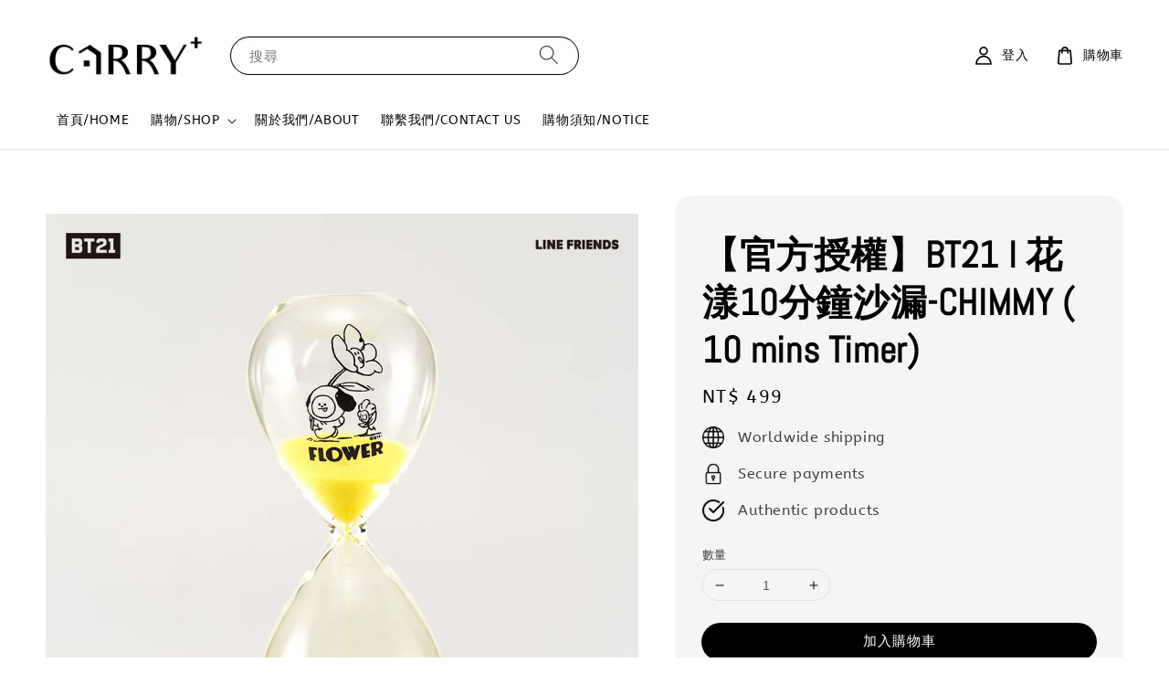

--- FILE ---
content_type: text/html; charset=UTF-8
request_url: https://www.carryplus.co/products/bt21-%E8%8A%B1%E6%BC%BE10%E5%88%86%E9%90%98%E6%B2%99%E6%BC%8F-chimmy%E6%AC%BE
body_size: 29525
content:
<!doctype html>
<!--[if lt IE 7]><html class="no-js lt-ie9 lt-ie8 lt-ie7" lang="en"> <![endif]-->
<!--[if IE 7]><html class="no-js lt-ie9 lt-ie8" lang="en"> <![endif]-->
<!--[if IE 8]><html class="no-js lt-ie9" lang="en"> <![endif]-->
<!--[if IE 9 ]><html class="ie9 no-js"> <![endif]-->
<!--[if (gt IE 9)|!(IE)]><!--> <html class="no-js"> <!--<![endif]-->
<head>

  <!-- Basic page needs ================================================== -->
  <meta charset="utf-8">
  <meta http-equiv="X-UA-Compatible" content="IE=edge,chrome=1">

  
  <link rel="icon" href="https://cdn.store-assets.com/s/795065/f/9075053.png" />
  

  <!-- Title and description ================================================== -->
  <title>
  【官方授權】BT21 l 花漾10分鐘沙漏-CHIMMY ( 10 mins Timer) &ndash; Carry+
  </title>

  
  <meta name="description" content="‧ BT21 Flower 系列 ‧ 高硼硅玻璃 淨透質感 ‧ 16分計時 貼近生活使用 ‧ 居家桌面擺飾 增添佈置層次 ‧ 精緻牛皮盒包裝 ">
  

  <!-- Social meta ================================================== -->
  

  <meta property="og:type" content="product">
  <meta property="og:title" content="【官方授權】BT21 l 花漾10分鐘沙漏-CHIMMY ( 10 mins Timer)">
  <meta property="og:url" content="https://www.carryplus.co/products/bt21-花漾10分鐘沙漏-chimmy款">
  
  <meta property="og:image" content="https://cdn.store-assets.com/s/795065/i/48040490.jpeg?width=480&format=webp">
  <meta property="og:image:secure_url" content="https://cdn.store-assets.com/s/795065/i/48040490.jpeg?width=480&format=webp">
  
  <meta property="og:image" content="https://cdn.store-assets.com/s/795065/i/48040491.jpeg?width=480&format=webp">
  <meta property="og:image:secure_url" content="https://cdn.store-assets.com/s/795065/i/48040491.jpeg?width=480&format=webp">
  
  <meta property="og:image" content="https://cdn.store-assets.com/s/795065/i/48040489.jpeg?width=480&format=webp">
  <meta property="og:image:secure_url" content="https://cdn.store-assets.com/s/795065/i/48040489.jpeg?width=480&format=webp">
  
  <meta property="og:price:amount" content="499">
  <meta property="og:price:currency" content="TWD">


<meta property="og:description" content="‧ BT21 Flower 系列 ‧ 高硼硅玻璃 淨透質感 ‧ 16分計時 貼近生活使用 ‧ 居家桌面擺飾 增添佈置層次 ‧ 精緻牛皮盒包裝 ">
<meta property="og:site_name" content="Carry+">



  <meta name="twitter:card" content="summary">



  <meta name="twitter:site" content="@">


  <meta name="twitter:title" content="【官方授權】BT21 l 花漾10分鐘沙漏-CHIMMY ( 10 mins Timer)">
  <meta name="twitter:description" content="‧ BT21 Flower 系列
‧ 高硼硅玻璃 淨透質感
‧ 10分計時 貼近生活使用
‧ 居家桌面擺飾 增添佈置層次
‧ 精緻牛皮盒包裝

-‧ 正常使用下 無保存期限。
‧ 請勿靠近高溫、直火處，以免破裂。
‧ 請不要使用尖銳堅硬物敲擊，以免損壞商品。
‧ 請勿放置於幼童容易取得之處，以免破裂發生危險。
‧ 使用前若發現有裂痕請更換新的產品，勿再使用避免危險。">
  <meta name="twitter:image" content="">
  <meta name="twitter:image:width" content="480">
  <meta name="twitter:image:height" content="480">




  <!-- Helpers ================================================== -->
  <link rel="canonical" href="https://www.carryplus.co/products/bt21-花漾10分鐘沙漏-chimmy款">
  <meta name="viewport" content="width=device-width,initial-scale=1">
  <meta name="theme-color" content="#000000">
  
  <script src="//ajax.googleapis.com/ajax/libs/jquery/1.11.0/jquery.min.js" type="text/javascript" ></script>
  
  <!-- Header hook for plugins ================================================== -->
  
<!-- ScriptTags -->
<script>window.__st={'p': 'product', 'cid': ''};</script><script src='/assets/events.js'></script><script>(function(){function asyncLoad(){var urls=['/assets/facebook-pixel.js?v=1.1.1646360579','/assets/traffic.js?v=1','https://apps.easystore.co/instagram-feed/script.js?shop=alphalistco.easy.co'];for(var i=0;i<urls.length;i++){var s=document.createElement('script');s.type='text/javascript';s.async=true;s.src=urls[i];var x=document.getElementsByTagName('script')[0];x.parentNode.insertBefore(s, x);}}window.attachEvent ? window.attachEvent('onload', asyncLoad) : window.addEventListener('load', asyncLoad, false);})();</script>
<!-- /ScriptTags -->

  
  
  <script src="https://store-themes.easystore.co/795065/themes/117661/assets/global.js?t=1765306929" defer="defer"></script>

  
  
  <script>
  (function(i,s,o,g,r,a,m){i['GoogleAnalyticsObject']=r;i[r]=i[r]||function(){
  (i[r].q=i[r].q||[]).push(arguments)},i[r].l=1*new Date();a=s.createElement(o),
  m=s.getElementsByTagName(o)[0];a.async=1;a.src=g;m.parentNode.insertBefore(a,m)
  })(window,document,'script','https://www.google-analytics.com/analytics.js','ga');

  ga('create', '', 'auto','myTracker');
  ga('myTracker.send', 'pageview');

  </script>
  
  <script src="/assets/storefront.js?id=914286bfa5e6419c67d1" type="text/javascript" ></script>
  

  <!-- CSS ================================================== -->
  <style>
      @font-face {
        font-family: 'ABeeZee';
        font-style: normal;
        font-weight: regular;
        src: local('ABeeZee regular'), local('ABeeZee-regular'), url(https://fonts.gstatic.com/s/abeezee/v14/esDR31xSG-6AGleN6tKukbcHCpE.ttf) format('truetype');
      }

      @font-face {
        font-family: 'Abel';
        font-style: normal;
        font-weight: regular;
        src: local('Abel regular'), local('Abel-regular'), url(https://fonts.gstatic.com/s/abel/v12/MwQ5bhbm2POE6VhLPJp6qGI.ttf) format('truetype');
      }

      :root {
        --font-body-family: 'ABeeZee', sans-serif;
        --font-body-style: normal;
        --font-body-weight: 500;

        --font-heading-family: 'Abel', sans-serif;
        --font-heading-style: normal;
        --font-heading-weight: 700;

        --color-heading-text: 0,0,0;
        --color-base-text: 0,0,0;
        --color-base-background-1: 255,255,255;
        --color-base-background-2: 255,255,255;
        
        --color-base-solid-button-labels: 255,255,255;
        --color-base-outline-button-labels: 5,28,98;
        
        --color-base-accent-1: 0,0,0;
        --color-base-accent-2: 0,0,0;
        --payment-terms-background-color: 255,255,255;

        --gradient-base-background-1: 255,255,255;
        --gradient-base-background-2: 255,255,255;
        --gradient-base-accent-1: 0,0,0;
        --gradient-base-accent-2: 0,0,0;

        --page-width: 140rem;
      }

      *,
      *::before,
      *::after {
        box-sizing: inherit;
      }

      html {
        box-sizing: border-box;
        font-size: 62.5%;
        height: 100%;
      }

      body {
        display: grid;
        grid-template-rows: auto auto 1fr auto;
        grid-template-columns: 100%;
        min-height: 100%;
        margin: 0;
        font-size: 1.5rem;
        letter-spacing: 0.06rem;
        line-height: 1.8;
        font-family: var(--font-body-family);
        font-style: var(--font-body-style);
        font-weight: var(--font-body-weight);
        
      }

      @media screen and (min-width: 750px) {
        body {
          font-size: 1.6rem;
        }
      }
   </style>
  
  <link href="https://store-themes.easystore.co/795065/themes/117661/assets/base.css?t=1765306929" rel="stylesheet" type="text/css" media="screen" />

  
  
<!-- Snippet:global/head: Instagram Feed -->
<link rel="stylesheet" href="https://apps.easystore.co/assets/css/instagram-feed/insta-feed-style.css?v3">
<!-- /Snippet -->

<!-- Snippet:global/head: Google Search Console -->
<meta name="google-site-verification" content="abc123">
<!-- /Snippet -->


  <script>document.documentElement.className = document.documentElement.className.replace('no-js', 'js');</script>
</head>

<body id="------------------bt21-l-------10-------------chimmy---10-mins-timer-" class="template-product" >
	
  
<!-- Snippet:global/body_start: Console Extension -->
<div id='es_console' style='display: none;'>795065</div>
<!-- /Snippet -->

	
 	<style>
  header {
    --logo-width: 175px;
  }
  .header-wrapper,
  .header-wrapper .list-menu--disclosure,
  .header-wrapper .search-modal{
    background-color: #FFFFFF;
  }
  .header-wrapper .search-modal .field__input{
    background-color: rgb(var(--color-background));
  }
  .header-wrapper summary .icon-caret,
  .header-wrapper .header__menu-item a,
  .header-wrapper .list-menu__item,
  .header-wrapper .link--text{
    color: #000000;
  }
  
  .search-modal__form{
    position: relative;
  }
  
  .dropdown {
    display: none;
    position: absolute;
    top: 100%;
    left: 0;
    width: 100%;
    padding: 5px 0;
    background-color: #fff;
    color:#000;
    z-index: 1000;
    border-bottom-left-radius: 15px;
    border-bottom-right-radius: 15px;
    border: 1px solid rgba(var(--color-foreground), 1);
    border-top: none;
    overflow-x: hidden;
    overflow-y: auto;
    max-height: 350px;
  }
  
  .dropdown-item {
    padding: 0.4rem 2rem;
    cursor: pointer;
    line-height: 1.4;
    overflow: hidden;
    text-overflow: ellipsis;
    white-space: nowrap;
  }
  
  .dropdown-item:hover{
    background-color: #f3f3f3;
  }
  
  .search__input.is-focus{
    border-radius: 15px;
    border-bottom-left-radius: 0;
    border-bottom-right-radius: 0;
    border: 1px solid rgba(var(--color-foreground), 1);
    border-bottom: none;
    box-shadow: none;
  }
  
  .clear-all {
    text-align: right;
    padding: 0 2rem 0.2rem;
    line-height: 1;
    font-size: 70%;
    margin-bottom: -2px;
  }
  
  .clear-all:hover{
    background-color: #fff;
  }
  
  .search-input-focus .easystore-section-header-hidden{
    transform: none;
  }
  .referral-notification {
    position: absolute;
    top: 100%;
    right: 0;
    background: white;
    border: 1px solid #e0e0e0;
    border-radius: 8px;
    box-shadow: 0 4px 12px rgba(0, 0, 0, 0.15);
    width: 280px;
    z-index: 1000;
    padding: 16px;
    margin-top: 8px;
    font-size: 14px;
    line-height: 1.4;
  }
  
  .referral-notification::before {
    content: '';
    position: absolute;
    top: -8px;
    right: 20px;
    width: 0;
    height: 0;
    border-left: 8px solid transparent;
    border-right: 8px solid transparent;
    border-bottom: 8px solid white;
  }
  
  .referral-notification::after {
    content: '';
    position: absolute;
    top: -9px;
    right: 20px;
    width: 0;
    height: 0;
    border-left: 8px solid transparent;
    border-right: 8px solid transparent;
    border-bottom: 8px solid #e0e0e0;
  }
  
  .referral-notification h4 {
    margin: 0 0 8px 0;
    color: #2196F3;
    font-size: 16px;
    font-weight: 600;
  }
  
  .referral-notification p {
    margin: 0 0 12px 0;
    color: #666;
  }
  
  .referral-notification .referral-code {
    background: #f5f5f5;
    padding: 8px;
    border-radius: 4px;
    font-family: monospace;
    font-size: 13px;
    text-align: center;
    margin: 8px 0;
    border: 1px solid #ddd;
  }
  
  .referral-notification .close-btn {
    position: absolute;
    top: 8px;
    right: 8px;
    background: none;
    border: none;
    font-size: 18px;
    color: #999;
    cursor: pointer;
    padding: 0;
    width: 20px;
    height: 20px;
    line-height: 1;
  }
  
  .referral-notification .close-btn:hover {
    color: #333;
  }
  
  .referral-notification .action-btn {
    background: #2196F3;
    color: white;
    border: none;
    padding: 8px 16px;
    border-radius: 4px;
    cursor: pointer;
    font-size: 12px;
    margin-right: 8px;
    margin-top: 8px;
  }
  
  .referral-notification .action-btn:hover {
    background: #1976D2;
  }
  
  .referral-notification .dismiss-btn {
    background: transparent;
    color: #666;
    border: 1px solid #ddd;
    padding: 8px 16px;
    border-radius: 4px;
    cursor: pointer;
    font-size: 12px;
    margin-top: 8px;
  }
  
  .referral-notification .dismiss-btn:hover {
    background: #f5f5f5;
  }
  .referral-modal__dialog {
    transform: translate(-50%, 0);
    transition: transform var(--duration-default) ease, visibility 0s;
    z-index: 10000;
    position: fixed;
    top: 20vh;
    left: 50%;
    width: 100%;
    max-width: 350px;
    box-shadow: 0 4px 12px rgba(0, 0, 0, 0.15);
    border-radius: 12px;
    background-color: #fff;
    color: #000;
    padding: 20px;
    text-align: center;
  }

  .modal-overlay.referral-modal-overlay {
    position: fixed;
    top: 0;
    left: 0;
    width: 100%;
    height: 100%;
    background-color: rgba(0, 0, 0, 0.7);
    z-index: 2001;
    display: block;
    opacity: 1;
    transition: opacity var(--duration-default) ease, visibility 0s;
  }
</style>

<link rel="preload" href="https://store-themes.easystore.co/795065/themes/117661/assets/section-header.css?t=1765306929" as="style" onload="this.onload=null;this.rel='stylesheet'">
<link rel="preload" href="https://store-themes.easystore.co/795065/themes/117661/assets/component-list-menu.css?t=1765306929" as="style" onload="this.onload=null;this.rel='stylesheet'">
<link rel="preload" href="https://store-themes.easystore.co/795065/themes/117661/assets/component-menu-drawer.css?t=1765306929" as="style" onload="this.onload=null;this.rel='stylesheet'">
<link rel="preload" href="https://store-themes.easystore.co/795065/themes/117661/assets/component-cart-notification.css?v1.1?t=1765306929" as="style" onload="this.onload=null;this.rel='stylesheet'">

<script src="https://store-themes.easystore.co/795065/themes/117661/assets/cart-notification.js?t=1765306929" defer="defer"></script>
<script src="https://store-themes.easystore.co/795065/themes/117661/assets/details-modal.js?t=1765306929" defer="defer"></script>

<svg xmlns="http://www.w3.org/2000/svg" class="hidden">
  <symbol id="icon-search" viewbox="0 0 18 19" fill="none">
    <path fill-rule="evenodd" clip-rule="evenodd" d="M11.03 11.68A5.784 5.784 0 112.85 3.5a5.784 5.784 0 018.18 8.18zm.26 1.12a6.78 6.78 0 11.72-.7l5.4 5.4a.5.5 0 11-.71.7l-5.41-5.4z" fill="currentColor"/>
  </symbol>

  <symbol id="icon-close" class="icon icon-close" fill="none" viewBox="0 0 18 17">
    <path d="M.865 15.978a.5.5 0 00.707.707l7.433-7.431 7.579 7.282a.501.501 0 00.846-.37.5.5 0 00-.153-.351L9.712 8.546l7.417-7.416a.5.5 0 10-.707-.708L8.991 7.853 1.413.573a.5.5 0 10-.693.72l7.563 7.268-7.418 7.417z" fill="currentColor">
  </symbol>
</svg>


<div id="easystore-section-header">
  <sticky-header class="header-wrapper header-wrapper--border-bottom">
    <header class="header header--middle-left page-width header--has-menu" itemscope itemtype="http://schema.org/Organization">
      <header-drawer data-breakpoint="tablet">
        <details class="menu-drawer-container menu-opening">
          <summary class="header__icon header__icon--menu header__icon--summary link link--text focus-inset" aria-label="Menu" role="button" aria-expanded="true" aria-controls="menu-drawer">
            <span>
              


    <svg class="icon icon-hamburger " data-name="Layer 1" xmlns="http://www.w3.org/2000/svg" viewBox="0 0 600 600"><path d="M32.5,65h535a25,25,0,0,0,0-50H32.5a25,25,0,0,0,0,50Z" fill="currentColor"/><path d="M567.5,275H32.5a25,25,0,0,0,0,50h535a25,25,0,0,0,0-50Z" fill="currentColor"/><path d="M567.5,535H32.5a25,25,0,0,0,0,50h535a25,25,0,0,0,0-50Z" fill="currentColor"/></svg>

  

              


    <svg class="icon icon-close " data-name="Layer 1" xmlns="http://www.w3.org/2000/svg" viewBox="0 0 600 600"><path d="M335.36,300,581.87,53.48a25,25,0,0,0-35.35-35.35L300,264.64,53.48,18.13A25,25,0,0,0,18.13,53.48L264.64,300,18.13,546.52a25,25,0,0,0,35.35,35.35L300,335.36,546.52,581.87a25,25,0,0,0,35.35-35.35Z" fill="currentColor"/></svg>

  

            </span>
          </summary>
          <div id="menu-drawer" class="menu-drawer motion-reduce" tabindex="-1">
            <div class="menu-drawer__inner-container">
              <div class="menu-drawer__navigation-container">
                <nav class="menu-drawer__navigation">
                  <ul class="menu-drawer__menu list-menu" role="list">
                    
                    
                      
                        <li>
                          <a href="/"  class="menu-drawer__menu-item list-menu__item link link--text focus-inset">
                            首頁/HOME
                          </a>
                        </li>
                      
                    
                    
                      
                        
                        <li>
                          <details>
                                <summary class="menu-drawer__menu-item list-menu__item link link--text focus-inset" role="button" aria-expanded="false" aria-controls="link-Bags">
                                  <a href="/collections/all"  class="link--text list-menu__item menu-drawer__menu-item">
                                    購物/SHOP
                                  </a>
                                  


    <svg class="icon icon-arrow " data-name="Layer 1" xmlns="http://www.w3.org/2000/svg" viewBox="0 0 600 339.56"><path d="M31.06,196.67H504l-88.56,88.56a26.89,26.89,0,1,0,38,38L588,188.79a26.89,26.89,0,0,0,0-38L453.49,16.29a26.89,26.89,0,0,0-38,38L504,142.88H31.06a26.9,26.9,0,0,0,0,53.79Z" fill="currentColor"/></svg>

  

                                  


    <svg aria-hidden="true" focusable="false" role="presentation" class="icon icon-caret " viewBox="0 0 10 6">
      <path fill-rule="evenodd" clip-rule="evenodd" d="M9.354.646a.5.5 0 00-.708 0L5 4.293 1.354.646a.5.5 0 00-.708.708l4 4a.5.5 0 00.708 0l4-4a.5.5 0 000-.708z" fill="currentColor"></path>
    </svg>

  

                                </summary>
                                <div class="menu-drawer__submenu motion-reduce" tabindex="-1">
                                  <div class="menu-drawer__inner-submenu">
                                    <button class="menu-drawer__close-button link link--text focus-inset" aria-expanded="true">
                                      


    <svg class="icon icon-arrow " data-name="Layer 1" xmlns="http://www.w3.org/2000/svg" viewBox="0 0 600 339.56"><path d="M31.06,196.67H504l-88.56,88.56a26.89,26.89,0,1,0,38,38L588,188.79a26.89,26.89,0,0,0,0-38L453.49,16.29a26.89,26.89,0,0,0-38,38L504,142.88H31.06a26.9,26.9,0,0,0,0,53.79Z" fill="currentColor"/></svg>

  

                                      購物/SHOP
                                    </button>
                                    <ul class="menu-drawer__menu list-menu" role="list" tabindex="-1">
                                      
                                        
                                        
                                          <li>
                                            <a href="/collections/newarrivals"  class="menu-drawer__menu-item link link--text list-menu__item focus-inset">
                                              NEW ARRIVALS/新品
                                            </a>
                                          </li>
                                        
                                      
                                        
                                        
                                          <li>
                                            <a href="/collections/carry"  class="menu-drawer__menu-item link link--text list-menu__item focus-inset">
                                              CARRY+ 獨家設計
                                            </a>
                                          </li>
                                        
                                      
                                        
                                        
                                          
                                          <li>
                                            <details>
                                                  <summary class="menu-drawer__menu-item list-menu__item link link--text focus-inset" role="button" aria-expanded="false" aria-controls="link-Bags">
                                                    <a href="/collections/carry-嚴選"  class="link--text list-menu__item menu-drawer__menu-item">
                                                      CARRY+ 嚴選
                                                    </a>
                                                    


    <svg class="icon icon-arrow " data-name="Layer 1" xmlns="http://www.w3.org/2000/svg" viewBox="0 0 600 339.56"><path d="M31.06,196.67H504l-88.56,88.56a26.89,26.89,0,1,0,38,38L588,188.79a26.89,26.89,0,0,0,0-38L453.49,16.29a26.89,26.89,0,0,0-38,38L504,142.88H31.06a26.9,26.9,0,0,0,0,53.79Z" fill="currentColor"/></svg>

  

                                                    


    <svg aria-hidden="true" focusable="false" role="presentation" class="icon icon-caret " viewBox="0 0 10 6">
      <path fill-rule="evenodd" clip-rule="evenodd" d="M9.354.646a.5.5 0 00-.708 0L5 4.293 1.354.646a.5.5 0 00-.708.708l4 4a.5.5 0 00.708 0l4-4a.5.5 0 000-.708z" fill="currentColor"></path>
    </svg>

  

                                                  </summary>
                                                  <div class="menu-drawer__submenu motion-reduce" tabindex="-1">
                                                    <div class="menu-drawer__inner-submenu">
                                                      <button class="menu-drawer__close-button link link--text focus-inset" aria-expanded="true">
                                                        


    <svg class="icon icon-arrow " data-name="Layer 1" xmlns="http://www.w3.org/2000/svg" viewBox="0 0 600 339.56"><path d="M31.06,196.67H504l-88.56,88.56a26.89,26.89,0,1,0,38,38L588,188.79a26.89,26.89,0,0,0,0-38L453.49,16.29a26.89,26.89,0,0,0-38,38L504,142.88H31.06a26.9,26.9,0,0,0,0,53.79Z" fill="currentColor"/></svg>

  

                                                        CARRY+ 嚴選
                                                      </button>
                                                      <ul class="menu-drawer__menu list-menu" role="list" tabindex="-1">
                                                        
                                                          
                                                          
                                                            <li>
                                                              <a href="/collections/clock-時鐘"  class="menu-drawer__menu-item link link--text list-menu__item focus-inset">
                                                                CLOCK/時鐘
                                                              </a>
                                                            </li>
                                                          
                                                        
                                                          
                                                          
                                                            
                                                            <li>
                                                              <details>
                                                                <summary class="menu-drawer__menu-item list-menu__item link link--text focus-inset" role="button" aria-expanded="false" aria-controls="link-Bags">
                                                                  <a href="/collections/lifeselect"  class="link--text list-menu__item menu-drawer__menu-item">
                                                                    LIFE SELECT/生活選物
                                                                  </a>
                                                                  


    <svg class="icon icon-arrow " data-name="Layer 1" xmlns="http://www.w3.org/2000/svg" viewBox="0 0 600 339.56"><path d="M31.06,196.67H504l-88.56,88.56a26.89,26.89,0,1,0,38,38L588,188.79a26.89,26.89,0,0,0,0-38L453.49,16.29a26.89,26.89,0,0,0-38,38L504,142.88H31.06a26.9,26.9,0,0,0,0,53.79Z" fill="currentColor"/></svg>

  

                                                                  


    <svg aria-hidden="true" focusable="false" role="presentation" class="icon icon-caret " viewBox="0 0 10 6">
      <path fill-rule="evenodd" clip-rule="evenodd" d="M9.354.646a.5.5 0 00-.708 0L5 4.293 1.354.646a.5.5 0 00-.708.708l4 4a.5.5 0 00.708 0l4-4a.5.5 0 000-.708z" fill="currentColor"></path>
    </svg>

  

                                                                </summary>
                                                                <div class="menu-drawer__submenu motion-reduce" tabindex="-1">
                                                                  <div class="menu-drawer__inner-submenu">
                                                                    <button class="menu-drawer__close-button link link--text focus-inset" aria-expanded="true">
                                                                      


    <svg class="icon icon-arrow " data-name="Layer 1" xmlns="http://www.w3.org/2000/svg" viewBox="0 0 600 339.56"><path d="M31.06,196.67H504l-88.56,88.56a26.89,26.89,0,1,0,38,38L588,188.79a26.89,26.89,0,0,0,0-38L453.49,16.29a26.89,26.89,0,0,0-38,38L504,142.88H31.06a26.9,26.9,0,0,0,0,53.79Z" fill="currentColor"/></svg>

  

                                                                      LIFE SELECT/生活選物
                                                                    </button>
                                                                    <ul class="menu-drawer__menu list-menu" role="list" tabindex="-1">
                                                                      
                                                                        <li>
                                                                          <a href="/collections/porch"  class="link--text list-menu__item menu-drawer__menu-item focus-inset">
                                                                            PORCH/玄關
                                                                          </a>
                                                                        </li>
                                                                      
                                                                        <li>
                                                                          <a href="/collections/living-room"  class="link--text list-menu__item menu-drawer__menu-item focus-inset">
                                                                            LIVING ROOM/客廳
                                                                          </a>
                                                                        </li>
                                                                      
                                                                        <li>
                                                                          <a href="/collections/bedroom"  class="link--text list-menu__item menu-drawer__menu-item focus-inset">
                                                                            BEDROOM/房間
                                                                          </a>
                                                                        </li>
                                                                      
                                                                        <li>
                                                                          <a href="/collections/kitchen"  class="link--text list-menu__item menu-drawer__menu-item focus-inset">
                                                                            KITCHEN/廚房
                                                                          </a>
                                                                        </li>
                                                                      
                                                                        <li>
                                                                          <a href="/collections/bathroom"  class="link--text list-menu__item menu-drawer__menu-item focus-inset">
                                                                            BATHROOM/廁間
                                                                          </a>
                                                                        </li>
                                                                      
                                                                    </ul>
                                                                  </div>
                                                                </div>
                                                              </details>
                                                            </li>
                                                          
                                                        
                                                        
                                                      </ul>
                                                    </div>
                                                  </div>
                                            </details>
                                          </li>
                                        
                                      
                                        
                                        
                                          
                                          <li>
                                            <details>
                                                  <summary class="menu-drawer__menu-item list-menu__item link link--text focus-inset" role="button" aria-expanded="false" aria-controls="link-Bags">
                                                    <a href="/collections/官方授權"  class="link--text list-menu__item menu-drawer__menu-item">
                                                      官方授權
                                                    </a>
                                                    


    <svg class="icon icon-arrow " data-name="Layer 1" xmlns="http://www.w3.org/2000/svg" viewBox="0 0 600 339.56"><path d="M31.06,196.67H504l-88.56,88.56a26.89,26.89,0,1,0,38,38L588,188.79a26.89,26.89,0,0,0,0-38L453.49,16.29a26.89,26.89,0,0,0-38,38L504,142.88H31.06a26.9,26.9,0,0,0,0,53.79Z" fill="currentColor"/></svg>

  

                                                    


    <svg aria-hidden="true" focusable="false" role="presentation" class="icon icon-caret " viewBox="0 0 10 6">
      <path fill-rule="evenodd" clip-rule="evenodd" d="M9.354.646a.5.5 0 00-.708 0L5 4.293 1.354.646a.5.5 0 00-.708.708l4 4a.5.5 0 00.708 0l4-4a.5.5 0 000-.708z" fill="currentColor"></path>
    </svg>

  

                                                  </summary>
                                                  <div class="menu-drawer__submenu motion-reduce" tabindex="-1">
                                                    <div class="menu-drawer__inner-submenu">
                                                      <button class="menu-drawer__close-button link link--text focus-inset" aria-expanded="true">
                                                        


    <svg class="icon icon-arrow " data-name="Layer 1" xmlns="http://www.w3.org/2000/svg" viewBox="0 0 600 339.56"><path d="M31.06,196.67H504l-88.56,88.56a26.89,26.89,0,1,0,38,38L588,188.79a26.89,26.89,0,0,0,0-38L453.49,16.29a26.89,26.89,0,0,0-38,38L504,142.88H31.06a26.9,26.9,0,0,0,0,53.79Z" fill="currentColor"/></svg>

  

                                                        官方授權
                                                      </button>
                                                      <ul class="menu-drawer__menu list-menu" role="list" tabindex="-1">
                                                        
                                                          
                                                          
                                                            <li>
                                                              <a href="/collections/line-friends"  class="menu-drawer__menu-item link link--text list-menu__item focus-inset">
                                                                LINE FRIENDS/官方授權
                                                              </a>
                                                            </li>
                                                          
                                                        
                                                          
                                                          
                                                            <li>
                                                              <a href="/collections/官方授權-bt21"  class="menu-drawer__menu-item link link--text list-menu__item focus-inset">
                                                                BT21/官方授權
                                                              </a>
                                                            </li>
                                                          
                                                        
                                                        
                                                      </ul>
                                                    </div>
                                                  </div>
                                            </details>
                                          </li>
                                        
                                      
                                      
                                    </ul>
                                  </div>
                                </div>
                          </details>
                        </li>
                      
                    
                    
                      
                        <li>
                          <a href="/pages/about"  class="menu-drawer__menu-item list-menu__item link link--text focus-inset">
                            關於我們/ABOUT
                          </a>
                        </li>
                      
                    
                    
                      
                        <li>
                          <a href="/pages/contact-us"  class="menu-drawer__menu-item list-menu__item link link--text focus-inset">
                            聯繫我們/CONTACT US
                          </a>
                        </li>
                      
                    
                    
                      
                        <li>
                          <a href="/pages/shoppinginfo"  class="menu-drawer__menu-item list-menu__item link link--text focus-inset">
                            購物須知/NOTICE
                          </a>
                        </li>
                      
                    
                  </ul>
                </nav>

                <div class="menu-drawer__utility-links">

                  





                  
                  
                  
                    <a href="/account/login" class="menu-drawer__account link link--text focus-inset h5">
                       


    <svg class="icon icon-account " data-name="Layer 1" xmlns="http://www.w3.org/2000/svg" viewBox="0 0 600 600"><path d="M300,296.19c-70.7,0-137.11,28.74-187,80.93-49.59,51.87-76.9,120.77-76.9,194v25H563.89v-25c0-73.22-27.31-142.12-76.9-194C437.11,324.93,370.7,296.19,300,296.19ZM87.42,546.11C99.29,433.81,190.1,346.19,300,346.19s200.71,87.62,212.58,199.92Z" fill="currentColor"/><path d="M300,285.34c77.6,0,140.73-63.13,140.73-140.73S377.6,3.89,300,3.89,159.27,67,159.27,144.61,222.4,285.34,300,285.34Zm0-231.45a90.73,90.73,0,1,1-90.73,90.72A90.82,90.82,0,0,1,300,53.89Z" fill="currentColor"/></svg>

  
 
                      
                      登入/LOGIN
                    </a>
                  
                    <a href="/account/register" class="menu-drawer__account link link--text focus-inset h5">
                      
                       


    <svg xmlns="http://www.w3.org/2000/svg" aria-hidden="true" focusable="false" role="presentation" class="icon icon-plus " fill="none" viewBox="0 0 10 10">
      <path fill-rule="evenodd" clip-rule="evenodd" d="M1 4.51a.5.5 0 000 1h3.5l.01 3.5a.5.5 0 001-.01V5.5l3.5-.01a.5.5 0 00-.01-1H5.5L5.49.99a.5.5 0 00-1 .01v3.5l-3.5.01H1z" fill="currentColor"></path>
    </svg>

  
 
                      註冊/SIGN UP
                    </a>
                  
                  
                  
                </div>
              </div>
            </div>
          </div>
        </details>
      </header-drawer>
  
      
        <a href="/" class="header__heading-link link link--text focus-inset" itemprop="url">
          <img src="https://cdn.store-assets.com/s/795065/f/9072407.jpg" class="header__heading-logo" alt="Carry+" loading="lazy" itemprop="logo">
        </a>
      

      
      <div class="header__search-input" tabindex="-1">
        <form action="/search" method="get" role="search" class="search search-modal__form">
          <div class="field">
            <input class="search__input field__input" 
              id="Search-In-Modal"
              type="search"
              name="q"
              value=""
              placeholder="搜尋"
              autocomplete="off"
            >
            <label class="field__label" for="Search-In-Modal">搜尋</label>
            <div class="dropdown" id="searchDropdown"></div>
            <input type="hidden" name="search_history" class="hidden_search_history">
            <input type="hidden" name="options[prefix]" value="last">
            <button class="search__button field__button" aria-label="搜尋">
              <svg class="icon icon-search" aria-hidden="true" focusable="false" role="presentation">
                <use href="#icon-search">
              </svg>
            </button> 
          </div>
        </form>
      </div>
      

      <nav class="header__inline-menu">
        <ul class="list-menu list-menu--inline" role="list">
          
            
              
                <li>
                  <a href="/"  class="header__menu-item header__menu-item list-menu__item link link--text focus-inset">
                    首頁/HOME
                  </a>
                </li>
              
            
            
              
                
                <li>
                  <details-disclosure>
                    <details>
                      <summary class="header__menu-item list-menu__item link focus-inset">
                        <a href="/collections/all"  >購物/SHOP</a>
                        


    <svg aria-hidden="true" focusable="false" role="presentation" class="icon icon-caret " viewBox="0 0 10 6">
      <path fill-rule="evenodd" clip-rule="evenodd" d="M9.354.646a.5.5 0 00-.708 0L5 4.293 1.354.646a.5.5 0 00-.708.708l4 4a.5.5 0 00.708 0l4-4a.5.5 0 000-.708z" fill="currentColor"></path>
    </svg>

  

                      </summary>
                      <ul class="header__submenu list-menu list-menu--disclosure caption-large motion-reduce" role="list" tabindex="-1">
                        
                        
                        
                          
                            
                            <li>
                              <a href="/collections/newarrivals"  class="header__menu-item list-menu__item link link--text focus-inset caption-large">
                                NEW ARRIVALS/新品
                              </a>
                            </li>
                          
                        
                        
                          
                            
                            <li>
                              <a href="/collections/carry"  class="header__menu-item list-menu__item link link--text focus-inset caption-large">
                                CARRY+ 獨家設計
                              </a>
                            </li>
                          
                        
                        
                          
                            
                            <li>
                              <details-disclosure>
                                <details>
                                  <summary class="header__menu-item link link--text list-menu__item focus-inset caption-large">
                                    <a href="/collections/carry-嚴選" >CARRY+ 嚴選</a>
                                    


    <svg aria-hidden="true" focusable="false" role="presentation" class="icon icon-caret rotate-90" viewBox="0 0 10 6">
      <path fill-rule="evenodd" clip-rule="evenodd" d="M9.354.646a.5.5 0 00-.708 0L5 4.293 1.354.646a.5.5 0 00-.708.708l4 4a.5.5 0 00.708 0l4-4a.5.5 0 000-.708z" fill="currentColor"></path>
    </svg>

  

                                  </summary>
                                  <ul class="header__submenu list-menu list-menu--disclosure motion-reduce">
                                    
                                      
                                      
                                        <li>
                                          <a href="/collections/clock-時鐘"  class="header__menu-item list-menu__item link link--text focus-inset caption-large">CLOCK/時鐘</a>
                                        </li>
                                      
                                    
                                      
                                      
                                        
                                        <li>
                                          <details-disclosure>
                                            <details>
                                              <summary class="header__menu-item link link--text list-menu__item focus-inset caption-large">
                                                <a href="/collections/lifeselect" >
                                                  LIFE SELECT/生活選物
                                                </a>
                                                


    <svg aria-hidden="true" focusable="false" role="presentation" class="icon icon-caret rotate-90" viewBox="0 0 10 6">
      <path fill-rule="evenodd" clip-rule="evenodd" d="M9.354.646a.5.5 0 00-.708 0L5 4.293 1.354.646a.5.5 0 00-.708.708l4 4a.5.5 0 00.708 0l4-4a.5.5 0 000-.708z" fill="currentColor"></path>
    </svg>

  

                                              </summary>
                                              <ul class="header__submenu list-menu list-menu--disclosure motion-reduce">
                                              
                                                <li>
                                                  <a href="/collections/porch"  class="header__menu-item list-menu__item link link--text focus-inset caption-large">PORCH/玄關</a>
                                                </li>
                                              
                                                <li>
                                                  <a href="/collections/living-room"  class="header__menu-item list-menu__item link link--text focus-inset caption-large">LIVING ROOM/客廳</a>
                                                </li>
                                              
                                                <li>
                                                  <a href="/collections/bedroom"  class="header__menu-item list-menu__item link link--text focus-inset caption-large">BEDROOM/房間</a>
                                                </li>
                                              
                                                <li>
                                                  <a href="/collections/kitchen"  class="header__menu-item list-menu__item link link--text focus-inset caption-large">KITCHEN/廚房</a>
                                                </li>
                                              
                                                <li>
                                                  <a href="/collections/bathroom"  class="header__menu-item list-menu__item link link--text focus-inset caption-large">BATHROOM/廁間</a>
                                                </li>
                                              
                                              </ul>
                                            </details>
                                          </details-disclosure>
                                        </li>
                                      
                                    
                                  </ul>
                                </details>
                              </details-disclosure>
                            </li>
                            
                          
                        
                        
                          
                            
                            <li>
                              <details-disclosure>
                                <details>
                                  <summary class="header__menu-item link link--text list-menu__item focus-inset caption-large">
                                    <a href="/collections/官方授權" >官方授權</a>
                                    


    <svg aria-hidden="true" focusable="false" role="presentation" class="icon icon-caret rotate-90" viewBox="0 0 10 6">
      <path fill-rule="evenodd" clip-rule="evenodd" d="M9.354.646a.5.5 0 00-.708 0L5 4.293 1.354.646a.5.5 0 00-.708.708l4 4a.5.5 0 00.708 0l4-4a.5.5 0 000-.708z" fill="currentColor"></path>
    </svg>

  

                                  </summary>
                                  <ul class="header__submenu list-menu list-menu--disclosure motion-reduce">
                                    
                                      
                                      
                                        <li>
                                          <a href="/collections/line-friends"  class="header__menu-item list-menu__item link link--text focus-inset caption-large">LINE FRIENDS/官方授權</a>
                                        </li>
                                      
                                    
                                      
                                      
                                        <li>
                                          <a href="/collections/官方授權-bt21"  class="header__menu-item list-menu__item link link--text focus-inset caption-large">BT21/官方授權</a>
                                        </li>
                                      
                                    
                                  </ul>
                                </details>
                              </details-disclosure>
                            </li>
                            
                          
                        
                      </ul>
                    </details>
                  </details-disclosure>
                </li>
              
            
            
              
                <li>
                  <a href="/pages/about"  class="header__menu-item header__menu-item list-menu__item link link--text focus-inset">
                    關於我們/ABOUT
                  </a>
                </li>
              
            
            
              
                <li>
                  <a href="/pages/contact-us"  class="header__menu-item header__menu-item list-menu__item link link--text focus-inset">
                    聯繫我們/CONTACT US
                  </a>
                </li>
              
            
            
              
                <li>
                  <a href="/pages/shoppinginfo"  class="header__menu-item header__menu-item list-menu__item link link--text focus-inset">
                    購物須知/NOTICE
                  </a>
                </li>
              
            
            
            
              
                
                  
                
                  
                
              
            
        </ul>
      </nav>
      <div class="header__icons">

        
          
            <div class="header__icon header__icon--account link link--text focus-inset small-hide medium-hide" style="position: relative;">
              <a href="/account/login" class="header__icon link link--text focus-inset p-2">
                


    <svg class="icon icon-account " data-name="Layer 1" xmlns="http://www.w3.org/2000/svg" viewBox="0 0 600 600"><path d="M300,296.19c-70.7,0-137.11,28.74-187,80.93-49.59,51.87-76.9,120.77-76.9,194v25H563.89v-25c0-73.22-27.31-142.12-76.9-194C437.11,324.93,370.7,296.19,300,296.19ZM87.42,546.11C99.29,433.81,190.1,346.19,300,346.19s200.71,87.62,212.58,199.92Z" fill="currentColor"/><path d="M300,285.34c77.6,0,140.73-63.13,140.73-140.73S377.6,3.89,300,3.89,159.27,67,159.27,144.61,222.4,285.34,300,285.34Zm0-231.45a90.73,90.73,0,1,1-90.73,90.72A90.82,90.82,0,0,1,300,53.89Z" fill="currentColor"/></svg>

  

                <span id="my-account" class="header__link-label">登入</span>
              </a>

              <!-- Referral Notification Popup for Desktop -->
              <div id="referralNotification" class="referral-notification" style="display: none;">
                <button class="close-btn" onclick="dismissReferralNotification()">&times;</button>
                <div style="text-align: center; margin-bottom: 16px;">
                  <div style="width: 100px; height: 100px; margin: 0 auto;">
                    <img src="https://resources.easystore.co/storefront/icons/channels/vector_referral_program.svg">
                  </div>
                </div>
                <p id="referralSignupMessage" style="text-align: center; font-size: 14px; color: #666; margin: 0 0 20px 0;">
                  您的好友送您   回饋金！立即註冊領取。
                </p>
                <div style="text-align: center;">
                  <button class="btn" onclick="goToSignupPage()" style="width: 100%;">
                    註冊
                  </button>
                </div>
              </div>
            </div>
          
        

        <a href="/cart" class="header__icon link link--text focus-inset" id="cart-icon-bubble">
          <span class="header__icon--cart">
            


    <svg class="icon icon-cart-empty " data-name="Layer 1" xmlns="http://www.w3.org/2000/svg" viewBox="0 0 496.56 600"><path d="M453.52,128.63a25,25,0,0,0-24.91-22.8H364.72a117.48,117.48,0,0,0-232.89,0H67.94A25,25,0,0,0,43,128.63L8.8,515.21a72.11,72.11,0,0,0,19.05,55.6,79,79,0,0,0,58.22,25.3H410.49a79,79,0,0,0,58.22-25.3,72.11,72.11,0,0,0,19.05-55.6ZM248.28,53.89a67.58,67.58,0,0,1,65.65,51.94H182.63A67.57,67.57,0,0,1,248.28,53.89ZM431.83,537.05a28.85,28.85,0,0,1-21.34,9.06H86.07a28.85,28.85,0,0,1-21.34-9.06,22.69,22.69,0,0,1-6.13-17.43L90.82,155.83h40v51.23a25,25,0,0,0,50,0V155.83h135v51.23a25,25,0,0,0,50,0V155.83h40L438,519.62A22.68,22.68,0,0,1,431.83,537.05Z" fill="currentColor"/></svg>

  

            <div class="cart-count-bubble hidden">
              <span aria-hidden="true" class="js-content-cart-count">0</span>
            </div>
          </span>
          <span class="header__link-label medium-hide small-hide">
            購物車
          </span>
        </a>

        
          
          <!-- Referral Notification Modal for Mobile -->
          <details-modal class="referral-modal" id="referralMobileModal">
            <details>
              <summary class="referral-modal__toggle" aria-haspopup="dialog" aria-label="Open referral modal" style="display: none;">
              </summary>
              <div class="modal-overlay referral-modal-overlay"></div>
              <div class="referral-modal__dialog" role="dialog" aria-modal="true" aria-label="Referral notification">
                <div class="referral-modal__content">
                  <button type="button" class="modal__close-button" aria-label="Close" onclick="closeMobileReferralModal()" style="position: absolute; top: 16px; right: 16px; background: none; border: none; font-size: 24px; cursor: pointer;">
                    &times;
                  </button>
                  
                  <div style="margin-bottom: 24px;">
                    <div style="width: 120px; height: 120px; margin: 0 auto 20px;">
                      <img src="https://resources.easystore.co/storefront/icons/channels/vector_referral_program.svg" style="width: 100%; height: 100%;">
                    </div>
                  </div>
                  
                  <p id="referralSignupMessageMobile" style="font-size: 16px; color: #333; margin: 0 0 30px 0; line-height: 1.5;">
                    您的好友送您   回饋金！立即註冊領取。
                  </p>
                  
                  <button type="button" class="btn" onclick="goToSignupPageFromMobile()" style="width: 100%;">
                    註冊
                  </button>
                </div>
              </div>
            </details>
          </details-modal>
          
        
        
      </div>
    </header>
  </sticky-header>
  
<cart-notification>
  <div class="cart-notification-wrapper page-width color-background-1">
    <div id="cart-notification" class="cart-notification focus-inset" aria-modal="true" aria-label="已加入購物車" role="dialog" tabindex="-1">
      <div class="cart-notification__header">
        <h2 class="cart-notification__heading caption-large">


    <svg class="icon icon-checkmark color-foreground-text " aria-hidden="true" focusable="false" xmlns="http://www.w3.org/2000/svg" viewBox="0 0 12 9" fill="none">
      <path fill-rule="evenodd" clip-rule="evenodd" d="M11.35.643a.5.5 0 01.006.707l-6.77 6.886a.5.5 0 01-.719-.006L.638 4.845a.5.5 0 11.724-.69l2.872 3.011 6.41-6.517a.5.5 0 01.707-.006h-.001z" fill="currentColor"></path>
    </svg>

  
 已加入購物車</h2>
        <button type="button" class="cart-notification__close modal__close-button link link--text focus-inset" aria-label="accessibility.close">
          


    <svg class="icon icon-close " data-name="Layer 1" xmlns="http://www.w3.org/2000/svg" viewBox="0 0 600 600"><path d="M335.36,300,581.87,53.48a25,25,0,0,0-35.35-35.35L300,264.64,53.48,18.13A25,25,0,0,0,18.13,53.48L264.64,300,18.13,546.52a25,25,0,0,0,35.35,35.35L300,335.36,546.52,581.87a25,25,0,0,0,35.35-35.35Z" fill="currentColor"/></svg>

  

        </button>
      </div>
      <div id="cart-notification-product" class="cart-notification-product"></div>
      <div class="cart-notification__links">
        <a href="/cart" id="cart-notification-button" class="button button--secondary button--full-width">查看購物車 (<span class="js-content-cart-count">0</span>)</a>
        <form action="/cart" method="post" id="cart">
          <input type="hidden" name="_token" value="IaHG235V2YMw74DyN1VXD5drRr2mudvzvMzhDbR9">
          <input type="hidden" name="current_currency" value="">
          <button class="button button--primary button--full-width" name="checkout" value="true" form="cart">結帳</button>
        </form>
        <button type="button" class="link button-label">繼續購物</button>
      </div>
    </div>
  </div>
</cart-notification>
<style>
  .cart-notification {
     display: none;
  }
</style>

</div>


<script>

  class StickyHeader extends HTMLElement {
    constructor() {
      super();
    }

    connectedCallback() {
      this.header = document.getElementById('easystore-section-header');
      this.headerBounds = {};
      this.currentScrollTop = 0;
      this.preventReveal = false;

      this.onScrollHandler = this.onScroll.bind(this);
      this.hideHeaderOnScrollUp = () => this.preventReveal = true;

      this.addEventListener('preventHeaderReveal', this.hideHeaderOnScrollUp);
      window.addEventListener('scroll', this.onScrollHandler, false);

      this.createObserver();
    }

    disconnectedCallback() {
      this.removeEventListener('preventHeaderReveal', this.hideHeaderOnScrollUp);
      window.removeEventListener('scroll', this.onScrollHandler);
    }

    createObserver() {
      let observer = new IntersectionObserver((entries, observer) => {
        this.headerBounds = entries[0].intersectionRect;
        observer.disconnect();
      });

      observer.observe(this.header);
    }

    onScroll() {
      const scrollTop = window.pageYOffset || document.documentElement.scrollTop;

      if (scrollTop > this.currentScrollTop && scrollTop > this.headerBounds.bottom) {
        requestAnimationFrame(this.hide.bind(this));
      } else if (scrollTop < this.currentScrollTop && scrollTop > this.headerBounds.bottom) {
        if (!this.preventReveal) {
          requestAnimationFrame(this.reveal.bind(this));
        } else {
          window.clearTimeout(this.isScrolling);

          this.isScrolling = setTimeout(() => {
            this.preventReveal = false;
          }, 66);

          requestAnimationFrame(this.hide.bind(this));
        }
      } else if (scrollTop <= this.headerBounds.top) {
        requestAnimationFrame(this.reset.bind(this));
      }


      this.currentScrollTop = scrollTop;
    }

    hide() {
      this.header.classList.add('easystore-section-header-hidden', 'easystore-section-header-sticky');
      this.closeMenuDisclosure();
      // this.closeSearchModal();
    }

    reveal() {
      this.header.classList.add('easystore-section-header-sticky', 'animate');
      this.header.classList.remove('easystore-section-header-hidden');
    }

    reset() {
      this.header.classList.remove('easystore-section-header-hidden', 'easystore-section-header-sticky', 'animate');
    }

    closeMenuDisclosure() {
      this.disclosures = this.disclosures || this.header.querySelectorAll('details-disclosure');
      this.disclosures.forEach(disclosure => disclosure.close());
    }

    // closeSearchModal() {
    //   this.searchModal = this.searchModal || this.header.querySelector('details-modal');
    //   this.searchModal.close(false);
    // }
  }

  customElements.define('sticky-header', StickyHeader);

  
  class DetailsDisclosure extends HTMLElement{
    constructor() {
      super();
      this.mainDetailsToggle = this.querySelector('details');
      // this.mainDetailsToggle.addEventListener('focusout', this.onFocusOut.bind(this));
      this.mainDetailsToggle.addEventListener('mouseover', this.open.bind(this));
      this.mainDetailsToggle.addEventListener('mouseleave', this.close.bind(this));
    }

    onFocusOut() {
      setTimeout(() => {
        if (!this.contains(document.activeElement)) this.close();
      })
    }

    open() {
      this.mainDetailsToggle.setAttribute('open',1)
    }

    close() {
      this.mainDetailsToggle.removeAttribute('open')
    }
  }

  customElements.define('details-disclosure', DetailsDisclosure);

  function clearAll() {
    localStorage.removeItem('searchHistory'); 
    
    var customer = "";
    if(customer) {
      // Your logic to clear all data or call an endpoint
      fetch('/account/search_histories', {
          method: 'DELETE',
          headers: {
            "Content-Type": "application/json",
            "X-Requested-With": "XMLHttpRequest"
          },
          body: JSON.stringify({
            _token: "IaHG235V2YMw74DyN1VXD5drRr2mudvzvMzhDbR9"
          }),
      })
      .then(response => response.json())
    }
  }
  // End - delete search history from local storage
  
  // search history dropdown  
  var searchInputs = document.querySelectorAll('.search__input');
  
  if(searchInputs.length > 0) {
    
    searchInputs.forEach((searchInput)=> {
    
      searchInput.addEventListener('focus', function() {
        var searchDropdown = searchInput.closest('form').querySelector('#searchDropdown');
        searchDropdown.innerHTML = ''; // Clear existing items
  
        // retrieve data from local storage
        var searchHistoryData = JSON.parse(localStorage.getItem('searchHistory')) || [];
  
        // Convert JSON to string
        var search_history_json = JSON.stringify(searchHistoryData);
  
        // Set the value of the hidden input
        searchInput.closest('form').querySelector(".hidden_search_history").value = search_history_json;
  
        // create dropdown items
        var clearAllItem = document.createElement('div');
        clearAllItem.className = 'dropdown-item clear-all';
        clearAllItem.textContent = 'Clear';
        clearAllItem.addEventListener('click', function() {
          clearAll();
          searchDropdown.style.display = 'none';
          searchInput.classList.remove('is-focus');
        });
        searchDropdown.appendChild(clearAllItem);
  
        // create dropdown items
        searchHistoryData.forEach(function(item) {
          var dropdownItem = document.createElement('div');
          dropdownItem.className = 'dropdown-item';
          dropdownItem.textContent = item.term;
          dropdownItem.addEventListener('click', function() {
            searchInput.value = item.term;
            searchInput.closest('form').submit();
            searchDropdown.style.display = 'none';
          });
          searchDropdown.appendChild(dropdownItem);
        });
  
        if(searchHistoryData.length > 0){
          // display the dropdown
          searchInput.classList.add('is-focus');
          document.body.classList.add('search-input-focus');
          searchDropdown.style.display = 'block';
        }
      });
  
      searchInput.addEventListener("focusout", (event) => {
        var searchDropdown = searchInput.closest('form').querySelector('#searchDropdown');
        searchInput.classList.remove('is-focus');
        searchDropdown.classList.add('transparent');
        setTimeout(()=>{
          searchDropdown.style.display = 'none';
          searchDropdown.classList.remove('transparent');
          document.body.classList.remove('search-input-focus');
        }, 400);
      });
    })
  }
  // End - search history dropdown

  // referral notification popup
  const referralMessageTemplate = '您的好友送您 __CURRENCY_CODE__ __CREDIT_AMOUNT__ 回饋金！立即註冊領取。';
  const shopCurrency = 'NT$';

  function getCookie(name) {
    const value = `; ${document.cookie}`;
    const parts = value.split(`; ${name}=`);
    if (parts.length === 2) return parts.pop().split(';').shift();
    return null;
  }

  function removeCookie(name) {
    document.cookie = `${name}=; expires=Thu, 01 Jan 1970 00:00:00 UTC; path=/;`;
  }

  function showReferralNotification() {
    const referralCode = getCookie('customer_referral_code');
    
    
    const customerReferralCode = null;
    
    
    const activeReferralCode = referralCode || customerReferralCode;
    const referralData = JSON.parse(localStorage.getItem('referral_notification_data')) || {};
    
    if (referralData.timestamp && referralData.expirationDays) {
      const expirationTime = referralData.timestamp + (referralData.expirationDays * 24 * 60 * 60 * 1000);
      if (Date.now() > expirationTime) {
        localStorage.removeItem('referral_notification_data');
        return;
      }
    }
    
    if (referralData.dismissed) return;
    
    if (activeReferralCode) {
      if (referralData.creditAmount) {
        displayReferralNotification(referralData.creditAmount);
      } else {
        fetchReferralCampaignData(activeReferralCode);
      }
    }
  }
    
  function fetchReferralCampaignData(referralCode) {
    fetch(`/customer/referral_program/campaigns/${referralCode}`)
      .then(response => {
        if (!response.ok) {
          throw new Error('Network response was not ok');
        }
        return response.json();
      })
      .then(data => {
        let refereeCreditAmount = null;
        if (data.data.campaign && data.data.campaign.referral_rules) {
          const refereeRule = data.data.campaign.referral_rules.find(rule => 
            rule.target_type === 'referee' && 
            rule.event_name === 'customer/create' && 
            rule.entitlement && 
            rule.entitlement.type === 'credit'
          );
          
          if (refereeRule) {
            refereeCreditAmount = refereeRule.entitlement.amount;
          }
        }
        
        const referralData = JSON.parse(localStorage.getItem('referral_notification_data')) || {};
        referralData.creditAmount = refereeCreditAmount;
        referralData.dismissed = referralData.dismissed || false;
        referralData.timestamp = Date.now();
        referralData.expirationDays = 3;
        localStorage.setItem('referral_notification_data', JSON.stringify(referralData));
        
        displayReferralNotification(refereeCreditAmount);
      })
      .catch(error => {
        removeCookie('customer_referral_code');
      });
  }
    
  function displayReferralNotification(creditAmount = null) {
    const isMobile = innerWidth <= 749;
    
    if (isMobile) {
      const mobileModal = document.querySelector('#referralMobileModal details');
      const mobileMessageElement = document.getElementById('referralSignupMessageMobile');
      
      if (mobileModal && mobileMessageElement) {
        if (creditAmount) {
          const finalMessage = referralMessageTemplate
            .replace('__CREDIT_AMOUNT__', creditAmount)
            .replace('__CURRENCY_CODE__', shopCurrency);
          
          mobileMessageElement.textContent = finalMessage;
        }
        
        mobileModal.setAttribute('open', '');
      }
    } else {
      const notification = document.getElementById('referralNotification');
      
      if (notification) {
        if (creditAmount) {
          const messageElement = document.getElementById('referralSignupMessage');
          if (messageElement) {
            const finalMessage = referralMessageTemplate
              .replace('__CREDIT_AMOUNT__', creditAmount)
              .replace('__CURRENCY_CODE__', shopCurrency);
            
            messageElement.textContent = finalMessage;
          }
        }
        
        notification.style.display = 'block';
      }
    }
  }

  showReferralNotification();

  addEventListener('beforeunload', function() {
    const referralData = JSON.parse(localStorage.getItem('referral_notification_data')) || {};
    
    if (referralData.creditAmount !== undefined) {
      referralData.creditAmount = null;
      localStorage.setItem('referral_notification_data', JSON.stringify(referralData));
    }
  });

  function closeReferralNotification() {
    const notification = document.getElementById('referralNotification');
    if (notification) {
      notification.style.display = 'none';
    }
  }

  function dismissReferralNotification() {
    const referralData = JSON.parse(localStorage.getItem('referral_notification_data')) || {};
    
    referralData.dismissed = true;
    referralData.timestamp = referralData.timestamp || Date.now();
    referralData.expirationDays = referralData.expirationDays || 3;
    
    localStorage.setItem('referral_notification_data', JSON.stringify(referralData));
    
    closeReferralNotification();
  }

  function goToSignupPage() {
    location.href = '/account/register';
    dismissReferralNotification();
  }

  function closeMobileReferralModal() {
    const mobileModal = document.querySelector('#referralMobileModal details');
    if (mobileModal) {
      mobileModal.removeAttribute('open');
    }
    
    const referralData = JSON.parse(localStorage.getItem('referral_notification_data')) || {};
    referralData.dismissed = true;
    referralData.timestamp = referralData.timestamp || Date.now();
    referralData.expirationDays = referralData.expirationDays || 3;
    localStorage.setItem('referral_notification_data', JSON.stringify(referralData));
  }

  function goToSignupPageFromMobile() {
    location.href = '/account/register';
    closeMobileReferralModal();
  }
  // End - referral notification popup
</script>



  <main id="MainContent" class="content-for-layout focus-none" role="main" tabindex="-1">
    
    
<!-- <link href="https://store-themes.easystore.co/795065/themes/117661/assets/component-rte.css?t=1765306929" rel="stylesheet" type="text/css" media="screen" /> -->
<link rel="preload" href="https://store-themes.easystore.co/795065/themes/117661/assets/section-main-product.css?t=1765306929" as="style" onload="this.onload=null;this.rel='stylesheet'">
<link rel="preload" href="https://store-themes.easystore.co/795065/themes/117661/assets/component-price.css?t=1765306929" as="style" onload="this.onload=null;this.rel='stylesheet'">

<style>
  .product-wrapper_color{
    background-color: rgba(245, 245, 245, 1);
    padding: 30px;
    border-radius: 20px;
  }
  .product-card-wrapper{
    background-color: rgba(245, 245, 245, 1);
  }
</style>

<link rel="preload" href="https://store-themes.easystore.co/795065/themes/117661/assets/component-slider.css?t=1765306929" as="style" onload="this.onload=null;this.rel='stylesheet'">
<script src="https://store-themes.easystore.co/795065/themes/117661/assets/product-form.js?t=1765306929" defer="defer"></script>

<section class="product-section page-width spaced-section">
  
  <div class="product grid grid--1-col grid--2-col-tablet">
    
    
      <div class="grid__item product__media-wrapper">
        <div class="image-modal-wrapper">
          <slider-component class="slider-mobile-gutter slider-component">
            <ul id="main-image-wrapper-main-product" class="product__media-list grid grid--peek list-unstyled slider slider--mobile" role="list">
              
                <li id="image-item-48040490" class="main-image product__media-item grid__item slider__slide d-flex flex-align-center" data-image-id="48040490">
                  
                    <img src="https://cdn.store-assets.com/s/795065/i/48040490.jpeg?width=1024&format=webp" alt="yellow-edm-1000x1000" width="100%" loading="lazy" class="js-image-modal-toggle">
                  
                </li>
              
                <li id="image-item-48040491" class="main-image product__media-item grid__item slider__slide d-flex flex-align-center" data-image-id="48040491">
                  
                    <img src="https://cdn.store-assets.com/s/795065/i/48040491.jpeg?width=1024&format=webp" alt="ig-2" width="100%" loading="lazy" class="js-image-modal-toggle">
                  
                </li>
              
                <li id="image-item-48040489" class="main-image product__media-item grid__item slider__slide d-flex flex-align-center" data-image-id="48040489">
                  
                    <img src="https://cdn.store-assets.com/s/795065/i/48040489.jpeg?width=1024&format=webp" alt="ig-3" width="100%" loading="lazy" class="js-image-modal-toggle">
                  
                </li>
              
            </ul>
            <div class="slider-buttons no-js-hidden ">
              <button type="button" class="slider-button slider-button--prev" name="previous">


    <svg aria-hidden="true" focusable="false" role="presentation" class="icon icon-caret " viewBox="0 0 10 6">
      <path fill-rule="evenodd" clip-rule="evenodd" d="M9.354.646a.5.5 0 00-.708 0L5 4.293 1.354.646a.5.5 0 00-.708.708l4 4a.5.5 0 00.708 0l4-4a.5.5 0 000-.708z" fill="currentColor"></path>
    </svg>

  
</button>
              <div class="slider-counter caption">
                <span class="slider-counter--current">1</span>
                <span aria-hidden="true"> / </span>
                <span class="slider-counter--total"></span>
              </div>
              <button type="button" class="slider-button slider-button--next" name="next">


    <svg aria-hidden="true" focusable="false" role="presentation" class="icon icon-caret " viewBox="0 0 10 6">
      <path fill-rule="evenodd" clip-rule="evenodd" d="M9.354.646a.5.5 0 00-.708 0L5 4.293 1.354.646a.5.5 0 00-.708.708l4 4a.5.5 0 00.708 0l4-4a.5.5 0 000-.708z" fill="currentColor"></path>
    </svg>

  
</button>
            </div>
          </slider-component>
          <span class="js-image-modal-close product-media-modal__toggle hidden">


    <svg class="icon icon-close " data-name="Layer 1" xmlns="http://www.w3.org/2000/svg" viewBox="0 0 600 600"><path d="M335.36,300,581.87,53.48a25,25,0,0,0-35.35-35.35L300,264.64,53.48,18.13A25,25,0,0,0,18.13,53.48L264.64,300,18.13,546.52a25,25,0,0,0,35.35,35.35L300,335.36,546.52,581.87a25,25,0,0,0,35.35-35.35Z" fill="currentColor"/></svg>

  
</span>
          
        </div>
      </div>
    


    <div class="grid__item product__info-wrapper">
      <div id="ProductInfo-main-product" class="product__info-container product__info-container--sticky">
        <div class="product-wrapper_color">
          

          <h1 class="product__title">
            【官方授權】BT21 l 花漾10分鐘沙漏-CHIMMY ( 10 mins Timer)
          </h1>

          <!-- price -->
          <div id="price-main-product">
            

<div class="price
   price--large
  
  "
  >

  <dl>
    <div class="price__regular">
      <dt>
        <span class="visually-hidden visually-hidden--inline">Regular price</span>
      </dt>
      <dd >
        <span class="price-item price-item--regular">
          
            
  
    <span class=money data-ori-price='499.00'>NT$ 499.00 </span>
  

          
        </span>
      </dd>
    </div>
    <div class="price__sale">
      <dt>
        <span class="visually-hidden visually-hidden--inline">Sale price</span>
      </dt>
      <dd >
        <span id="ProductPrice" class="price-item price-item--sale">
          
            
  
    <span class=money data-ori-price='499.00'>NT$ 499.00 </span>
  

          
        </span>
      </dd>
      
      <dt class="price__compare">
        <span class="visually-hidden visually-hidden--inline">Regular price</span>
      </dt>
      <dd class="price__compare">
        <s class="price-item price-item--regular">
          
            <span class=money data-ori-price='0.00'>NT$ 0.00 </span> 
          
          
        </s>
      </dd>
      
    </div>
  </dl>
  
    <span class="badge price__badge-sale color-accent-2" aria-hidden="true">
      <span style="font-size:14px;">優惠</span>
    </span>

    <span class="badge price__badge-sold-out" aria-hidden="true">
      <span style='font-size:14px;'>售完</span>
    </span>
  
</div>

          </div>

          <div class="product_upsell-info">
            
              
              
              <div class="product_upsell-box">
                
                  <div class="product_upsell-icon">
                    <img src="https://cdn.store-assets.com/s/943101/f/8656454.png" alt="Worldwide shipping | Carry+">
                  </div>
                
                
                  <div class="product_upsell-text">
                    Worldwide shipping
                  </div>
                
              </div>
            
              
              
              <div class="product_upsell-box">
                
                  <div class="product_upsell-icon">
                    <img src="https://cdn.store-assets.com/s/943101/f/8656465.png" alt="Secure payments | Carry+">
                  </div>
                
                
                  <div class="product_upsell-text">
                    Secure payments
                  </div>
                
              </div>
            
              
              
              <div class="product_upsell-box">
                
                  <div class="product_upsell-icon">
                    <img src="https://cdn.store-assets.com/s/943101/f/8656462.png" alt="Authentic products | Carry+">
                  </div>
                
                
                  <div class="product_upsell-text">
                    Authentic products
                  </div>
                
              </div>
            
          </div>

          <product-form class="product-form">
            <form action="/cart/add" method="post" enctype="multipart/form-data" data-addtocart='{"id":8346587,"name":"【官方授權】BT21 l 花漾10分鐘沙漏-CHIMMY ( 10 mins Timer)","sku":"GE005","price":499.0,"quantity":1,"variant":"Default Title","category":"BT21/官方授權\u0026quot;ON TABLE/桌鐘/鬧鐘","brands":""}' id="AddToCartForm-main-product">

              <style>
.sf_promo-promo-label, #sf_promo-view-more-tag, .sf_promo-label-unclickable:hover {
    color: #4089e4
}
</style>
<div class="sf_promo-tag-wrapper">
    <div id="sf_promo-tag-label"></div>
    <div class="sf_promo-tag-container">
        <div id="sf_promo-tag"></div>
        <a id="sf_promo-view-more-tag" class="sf_promo-promo-label hide" onclick="getPromotionList(true)">瀏覽更多</a>
    </div>
</div>

              
              <div class="variants-selector-wrapper">
                <select name="id" id="productSelect-main-product" class="hide">
                  
                    

                      <option  selected="selected"  data-sku="GE005" value="37827270">Default Title - <span class=money data-ori-price='49,900.00'>NT$ 49,900.00 </span></option>

                    
                  
                </select>
              </div>

              

              <!-- quantity_selector -->
              <div class="product-form__input product-form__quantity">
                <label class="form__label" for="Quantity">
                  數量
                </label>

                <quantity-input class="quantity">
                  <button class="quantity__button no-js-hidden" name="minus" type="button">
                    


    <svg xmlns="http://www.w3.org/2000/svg" aria-hidden="true" focusable="false" role="presentation" class="icon icon-minus " fill="none" viewBox="0 0 10 2">
      <path fill-rule="evenodd" clip-rule="evenodd" d="M.5 1C.5.7.7.5 1 .5h8a.5.5 0 110 1H1A.5.5 0 01.5 1z" fill="currentColor"></path>
    </svg>

  

                  </button>
                  <input class="quantity__input"
                      type="number"
                      name="quantity"
                      id="Quantity"
                      min="1"
                      value="1"
                    >
                  <button class="quantity__button no-js-hidden" name="plus" type="button">
                    


    <svg xmlns="http://www.w3.org/2000/svg" aria-hidden="true" focusable="false" role="presentation" class="icon icon-plus " fill="none" viewBox="0 0 10 10">
      <path fill-rule="evenodd" clip-rule="evenodd" d="M1 4.51a.5.5 0 000 1h3.5l.01 3.5a.5.5 0 001-.01V5.5l3.5-.01a.5.5 0 00-.01-1H5.5L5.49.99a.5.5 0 00-1 .01v3.5l-3.5.01H1z" fill="currentColor"></path>
    </svg>

  

                  </button>
                </quantity-input>
              </div>


              <div class="product-form__buttons">

                

                <button
                  type="submit"
                  name="add"
                  id="AddToCart"
                  class="product-form__submit button button--full-width button--primary btn--radius"
                
                >
                    
                      加入購物車
                    
                </button>

                

              </div>
              
              <div class="form__message hidden" tabindex="-1" autofocus>
                <span class="visually-hidden">accessibility.error </span>
                


    <svg aria-hidden="true" focusable="false" role="presentation" class="icon icon-error " viewBox="0 0 13 13">
      <circle cx="6.5" cy="6.50049" r="5.5" stroke="white" stroke-width="2"/>
      <circle cx="6.5" cy="6.5" r="5.5" fill="#EB001B" stroke="#EB001B" stroke-width="0.7"/>
      <path d="M5.87413 3.52832L5.97439 7.57216H7.02713L7.12739 3.52832H5.87413ZM6.50076 9.66091C6.88091 9.66091 7.18169 9.37267 7.18169 9.00504C7.18169 8.63742 6.88091 8.34917 6.50076 8.34917C6.12061 8.34917 5.81982 8.63742 5.81982 9.00504C5.81982 9.37267 6.12061 9.66091 6.50076 9.66091Z" fill="white"/>
      <path d="M5.87413 3.17832H5.51535L5.52424 3.537L5.6245 7.58083L5.63296 7.92216H5.97439H7.02713H7.36856L7.37702 7.58083L7.47728 3.537L7.48617 3.17832H7.12739H5.87413ZM6.50076 10.0109C7.06121 10.0109 7.5317 9.57872 7.5317 9.00504C7.5317 8.43137 7.06121 7.99918 6.50076 7.99918C5.94031 7.99918 5.46982 8.43137 5.46982 9.00504C5.46982 9.57872 5.94031 10.0109 6.50076 10.0109Z" fill="white" stroke="#EB001B" stroke-width="0.7"/>
    </svg>

  

                <div class="js-error-content"></div>
              </div>

            </form>
          </product-form>


          <div>
            
  
  


<share-button class="share-button">
  <button class="share-button__button hidden">
    
      


    <svg xmlns="http://www.w3.org/2000/svg" class="icon icon-share " width="18" height="18" viewBox="0 0 24 24" stroke-width="1" stroke="currentColor" fill="none" stroke-linecap="round" stroke-linejoin="round">
      <path stroke="none" d="M0 0h24v24H0z" fill="none"/>
      <circle cx="6" cy="12" r="3" />
      <circle cx="18" cy="6" r="3" />
      <circle cx="18" cy="18" r="3" />
      <line x1="8.7" y1="10.7" x2="15.3" y2="7.3" />
      <line x1="8.7" y1="13.3" x2="15.3" y2="16.7" />
    </svg>

  

      分享
    
  </button>
  <details>
    <summary class="share-button__button">
      
        


    <svg xmlns="http://www.w3.org/2000/svg" class="icon icon-share " width="18" height="18" viewBox="0 0 24 24" stroke-width="1" stroke="currentColor" fill="none" stroke-linecap="round" stroke-linejoin="round">
      <path stroke="none" d="M0 0h24v24H0z" fill="none"/>
      <circle cx="6" cy="12" r="3" />
      <circle cx="18" cy="6" r="3" />
      <circle cx="18" cy="18" r="3" />
      <line x1="8.7" y1="10.7" x2="15.3" y2="7.3" />
      <line x1="8.7" y1="13.3" x2="15.3" y2="16.7" />
    </svg>

  

        分享
      
    </summary>
    <div id="Product-share-id" class="share-button__fallback motion-reduce ">

      <div class="social-sharing-icons" data-permalink="https://www.carryplus.co/products/bt21-花漾10分鐘沙漏-chimmy款">
        <div class="sharing-icons-label"><small>分享到</small></div>

        <a target="_blank" href="//www.facebook.com/sharer.php?u=https://www.carryplus.co/products/bt21-花漾10分鐘沙漏-chimmy款" class="share-icon-button">
          


    <svg aria-hidden="true" focusable="false" role="presentation" class="icon icon-facebook "
    viewBox="0 0 18 18">
      <path fill="currentColor"
        d="M16.42.61c.27 0 .5.1.69.28.19.2.28.42.28.7v15.44c0 .27-.1.5-.28.69a.94.94 0 01-.7.28h-4.39v-6.7h2.25l.31-2.65h-2.56v-1.7c0-.4.1-.72.28-.93.18-.2.5-.32 1-.32h1.37V3.35c-.6-.06-1.27-.1-2.01-.1-1.01 0-1.83.3-2.45.9-.62.6-.93 1.44-.93 2.53v1.97H7.04v2.65h2.24V18H.98c-.28 0-.5-.1-.7-.28a.94.94 0 01-.28-.7V1.59c0-.27.1-.5.28-.69a.94.94 0 01.7-.28h15.44z">
      </path>
    </svg>

  

        </a>

        <a target="_blank" href="//twitter.com/share?text=【官方授權】BT21 l 花漾10分鐘沙漏-CHIMMY ( 10 mins Timer)&amp;url=https://www.carryplus.co/products/bt21-花漾10分鐘沙漏-chimmy款" class="share-icon-button">
          


    <svg class="icon icon-twitter " viewBox="0 0 22 22" stroke-width="2" stroke="currentColor" fill="none" stroke-linecap="round" stroke-linejoin="round">
      <path stroke="none" d="M0 0h24v24H0z" fill="none"/>
      <path d="M3 3l11.733 16h4.267l-11.733 -16z" />
      <path d="M3 19l6.768 -6.768m2.46 -2.46l6.772 -6.772" />
    </svg>

  

        </a>

        

          <a target="_blank" href="//pinterest.com/pin/create/button/?url=https://www.carryplus.co/products/bt21-花漾10分鐘沙漏-chimmy款&amp;media=&amp;description=【官方授權】BT21 l 花漾10分鐘沙漏-CHIMMY ( 10 mins Timer)" class="share-icon-button">
            


  <svg class="icon icon-pinterest " xmlns="http://www.w3.org/2000/svg" viewBox="0 0 1024 1024"><g id="Layer_1" data-name="Layer 1"><circle cx="512" cy="512" r="450" fill="transparent"/><path d="M536,962H488.77a23.77,23.77,0,0,0-3.39-.71,432.14,432.14,0,0,1-73.45-10.48c-9-2.07-18-4.52-26.93-6.8a7.6,7.6,0,0,1,.35-1.33c.6-1,1.23-2,1.85-3,18.19-29.57,34.11-60.23,43.17-93.95,7.74-28.83,14.9-57.82,22.3-86.74,2.91-11.38,5.76-22.77,8.77-34.64,2.49,3.55,4.48,6.77,6.83,9.69,15.78,19.58,36.68,31.35,60.16,39,25.41,8.3,51.34,8.07,77.41,4.11C653.11,770,693.24,748.7,726.79,715c32.57-32.73,54.13-72.14,68.33-115.76,12-37,17.81-75.08,19.08-114,1-30.16-1.94-59.73-11.72-88.36C777.38,323.39,728.1,271.81,658,239.82c-45.31-20.67-93.27-28.06-142.89-26.25a391.16,391.16,0,0,0-79.34,10.59c-54.59,13.42-103.37,38.08-143.29,78-61.1,61-91.39,134.14-83.34,221.41,2.3,25,8.13,49.08,18.84,71.86,15.12,32.14,37.78,56.78,71,70.8,11.87,5,20.67.54,23.82-12,2.91-11.56,5.5-23.21,8.88-34.63,2.72-9.19,1.2-16.84-5.15-24-22.84-25.84-31.36-56.83-30.88-90.48A238.71,238.71,0,0,1,300,462.16c10.93-55.27,39.09-99.84,85.3-132.46,33.39-23.56,71-35.54,111.53-38.54,30.47-2.26,60.5,0,89.89,8.75,27.38,8.16,51.78,21.59,71.77,42.17,31.12,32,44.38,71.35,45.61,115.25a383.11,383.11,0,0,1-3.59,61.18c-4.24,32-12.09,63-25.45,92.47-11.37,25.09-26,48-47.45,65.79-23.66,19.61-50.51,28.9-81.43,23.69-34-5.75-57.66-34-57.56-68.44,0-13.46,4.16-26.09,7.8-38.78,8.67-30.19,18-60.2,26.45-90.46,5.26-18.82,9.13-38,6.91-57.8-1.58-14.1-5.77-27.31-15.4-38-16.55-18.4-37.68-22.29-60.75-17-23.26,5.3-39.56,20.36-51.58,40.26-15,24.89-20.26,52.22-19.2,81a179.06,179.06,0,0,0,13.3,62.7,9.39,9.39,0,0,1,.07,5.31c-17.12,72.65-33.92,145.37-51.64,217.87-9.08,37.15-14.72,74.52-13.67,112.8.13,4.55,0,9.11,0,14.05-1.62-.67-3.06-1.22-4.46-1.86A452,452,0,0,1,103.27,700.4,441.83,441.83,0,0,1,63.54,547.58c-.41-5.44-1-10.86-1.54-16.29V492.71c.51-5.3,1.13-10.58,1.52-15.89A436.78,436.78,0,0,1,84,373,451.34,451.34,0,0,1,368.54,85.49a439.38,439.38,0,0,1,108.28-22c5.31-.39,10.59-1,15.89-1.52h38.58c1.64.28,3.26.65,4.9.81,14.34,1.42,28.77,2.2,43,4.3a439.69,439.69,0,0,1,140.52,45.62c57.3,29.93,106.14,70.19,146,121.07Q949,340.12,960.52,474.86c.4,4.64,1,9.27,1.48,13.91v46.46a22.06,22.06,0,0,0-.7,3.36,426.12,426.12,0,0,1-10.51,74.23C930,702,886.41,778.26,819.48,840.65c-75.94,70.81-166,110.69-269.55,119.84C545.29,960.91,540.65,961.49,536,962Z" fill="currentColor"/></g></svg>

  

          </a>

        
        
        <a target="_blank" href="//social-plugins.line.me/lineit/share?url=https://www.carryplus.co/products/bt21-花漾10分鐘沙漏-chimmy款" class="share-icon-button">
          


    <svg class="icon icon-line " xmlns="http://www.w3.org/2000/svg" viewBox="0 0 1024 1024">
      <g id="Layer_1" data-name="Layer 1"><circle cx="512" cy="512" r="450" fill="currentColor"/>
        <g id="TYPE_A" data-name="TYPE A">
          <path d="M811.32,485c0-133.94-134.27-242.9-299.32-242.9S212.68,351,212.68,485c0,120.07,106.48,220.63,250.32,239.65,9.75,2.1,23,6.42,26.37,14.76,3,7.56,2,19.42,1,27.06,0,0-3.51,21.12-4.27,25.63-1.3,7.56-6,29.59,25.93,16.13s172.38-101.5,235.18-173.78h0c43.38-47.57,64.16-95.85,64.16-149.45" fill="#fff"/>
          <path d="M451.18,420.26h-21a5.84,5.84,0,0,0-5.84,5.82V556.5a5.84,5.84,0,0,0,5.84,5.82h21A5.83,5.83,0,0,0,457,556.5V426.08a5.83,5.83,0,0,0-5.83-5.82" fill="currentColor"/>
          <path d="M595.69,420.26h-21a5.83,5.83,0,0,0-5.83,5.82v77.48L509.1,422.85a5.39,5.39,0,0,0-.45-.59l0,0a4,4,0,0,0-.35-.36l-.11-.1a3.88,3.88,0,0,0-.31-.26l-.15-.12-.3-.21-.18-.1-.31-.17-.18-.09-.34-.15-.19-.06c-.11-.05-.23-.08-.34-.12l-.21-.05-.33-.07-.25,0a3,3,0,0,0-.31,0l-.3,0H483.26a5.83,5.83,0,0,0-5.83,5.82V556.5a5.83,5.83,0,0,0,5.83,5.82h21a5.83,5.83,0,0,0,5.83-5.82V479l59.85,80.82a5.9,5.9,0,0,0,1.47,1.44l.07,0c.11.08.23.15.35.22l.17.09.28.14.28.12.18.06.39.13.09,0a5.58,5.58,0,0,0,1.49.2h21a5.83,5.83,0,0,0,5.84-5.82V426.08a5.83,5.83,0,0,0-5.84-5.82" fill="currentColor"/>
          <path d="M400.57,529.66H343.52V426.08a5.81,5.81,0,0,0-5.82-5.82h-21a5.82,5.82,0,0,0-5.83,5.82V556.49h0a5.75,5.75,0,0,0,1.63,4,.34.34,0,0,0,.08.09l.09.08a5.75,5.75,0,0,0,4,1.63h83.88a5.82,5.82,0,0,0,5.82-5.83v-21a5.82,5.82,0,0,0-5.82-5.83" fill="currentColor"/>
          <path d="M711.64,452.91a5.81,5.81,0,0,0,5.82-5.83v-21a5.82,5.82,0,0,0-5.82-5.83H627.76a5.79,5.79,0,0,0-4,1.64l-.06.06-.1.11a5.8,5.8,0,0,0-1.61,4h0v130.4h0a5.75,5.75,0,0,0,1.63,4,.34.34,0,0,0,.08.09l.08.08a5.78,5.78,0,0,0,4,1.63h83.88a5.82,5.82,0,0,0,5.82-5.83v-21a5.82,5.82,0,0,0-5.82-5.83h-57v-22h57a5.82,5.82,0,0,0,5.82-5.84v-21a5.82,5.82,0,0,0-5.82-5.83h-57v-22Z" fill="currentColor"/>
        </g>
      </g>
    </svg>
  
  

        </a>

        
      </div>

      <div class="share-button_copy-wrapper">
        <div class="field">
          <span id="ShareMessage-id" class="share-button__message hidden" role="status">
          </span>
          <input type="text"
                class="field__input"
                id="url"
                value="https://www.carryplus.co/products/bt21-花漾10分鐘沙漏-chimmy款"
                placeholder="網址"
                onclick="this.select();"
                readonly
          >
          <label class="field__label" for="url">網址</label>
        </div>
        <button class="share-button__close hidden no-js-hidden">
          


    <svg class="icon icon-close " data-name="Layer 1" xmlns="http://www.w3.org/2000/svg" viewBox="0 0 600 600"><path d="M335.36,300,581.87,53.48a25,25,0,0,0-35.35-35.35L300,264.64,53.48,18.13A25,25,0,0,0,18.13,53.48L264.64,300,18.13,546.52a25,25,0,0,0,35.35,35.35L300,335.36,546.52,581.87a25,25,0,0,0,35.35-35.35Z" fill="currentColor"/></svg>

  

          <span class="visually-hidden">general.share.close</span>
        </button>
        <button class="share-button__copy no-js-hidden">
          


    <svg class="icon icon-clipboard " width="11" height="13" fill="none" xmlns="http://www.w3.org/2000/svg" aria-hidden="true" focusable="false" viewBox="0 0 11 13">
      <path fill-rule="evenodd" clip-rule="evenodd" d="M2 1a1 1 0 011-1h7a1 1 0 011 1v9a1 1 0 01-1 1V1H2zM1 2a1 1 0 00-1 1v9a1 1 0 001 1h7a1 1 0 001-1V3a1 1 0 00-1-1H1zm0 10V3h7v9H1z" fill="currentColor"/>
    </svg>

  

          <span class="visually-hidden">general.share.copy_to_clipboard</span>
        </button>
      </div>
      
    </div>
    <div class="modal-overlay float-bottom-modal-overlay large-up-hide"></div>
  </details>
</share-button>
<script src="https://store-themes.easystore.co/795065/themes/117661/assets/share.js?t=1765306929" defer="defer"></script>



          </div>

        
        </div>

        <link href="/assets/css/promotion.css?v2.94" rel="stylesheet" type="text/css" media="screen" />
 <style>
.sf_promo-ribbon{
  color: #4089e4;
  background-color: #4089e4
}
.sf_promo-ribbon-text,
.sf_promo-ribbon-text span{
  color: #fff;
  color: #fff;
}

</style>


  <div id="promotion-section" class="sf_promo-container">
    <div id="sf_promo-container" >
    </div>
    <div class="text-center">
      <button id="get-more-promotion" class="btn btn--secondary hide" onclick="getPromotionList(true)">瀏覽更多</button>
    </div>
  </div>
  <div class="text-center">
    <button id="view-more-promotion" class="btn btn--secondary hide" onclick="expandPromoSection()">瀏覽更多</button>
  </div>


<script>var shop_money_format = "<span class=money data-ori-price='{{amount}}'>NT$ {{amount}} </span>";</script>
<script src="/assets/js/promotion/promotion.js?v1.11" type="text/javascript"></script>

<script>

  var param = {limit:5, page:1};

  function getPromotionList(load_more){

    var element = document.getElementById("sf_promo-container"),
        promo_section = document.getElementById("promotion-section"),
        promo_btn = document.getElementById("get-more-promotion"),
        view_more_btn = document.getElementById("view-more-promotion"),
        view_more_tag_btn = document.getElementById("sf_promo-view-more-tag"),
        page_value = parseInt(param.page);

    if(load_more) {
      view_more_tag_btn.classList.add("sf_promo-is-loading");
      promo_btn.classList.add("btn--loading");
    }

    $.ajax({
      type: "GET",
      data: param,
      dataType: 'json',
      url: "/products/bt21-花漾10分鐘沙漏-chimmy款/promotions",
      success: function(response){

        document.getElementById("sf_promo-container").innerHTML += response.html;


        var promotion_tag_html = "";
        var promotion_tag_label_html = "";

        var total_addon_discount = 0;

        if(response.data.total_promotions > 0){
          promotion_tag_label_html += `<div style="display:block;"><label>適用優惠</label></div>`;

          for (let promotion of response.data.promotions) {
            var label_class = "sf_promo-label-unclickable",
                svg_icon = "";
            if(promotion.promotion_applies_to == "add_on_item" && (promotion.is_free_gift == false || promotion.prerequisite_subtotal_range == null)) { 
              total_addon_discount += 1;
              label_class = "sf_promo-label-clickable";
              svg_icon = `<svg class="sf_promo-svg-icon" xmlns="http://www.w3.org/2000/svg" class="icon icon-tabler icon-tabler-chevron-right" viewBox="0 0 24 24" stroke-width="2.8" stroke="currentColor" fill="none" stroke-linecap="round" stroke-linejoin="round">
                            <path stroke="none" d="M0 0h24v24H0z" fill="none"/>
                            <polyline points="9 6 15 12 9 18" />
                          </svg>`;
            }
            promotion_tag_html +=
            ` <a onclick="promoScrollToView('${promotion.id}')" class="sf_promo-promo-label ${label_class}">
                <b class="sf_promo-tag-label-title">${promotion.title.replace('&', '&amp;').replace('>','&gt;').replace('<','&lt;').replace('/','&sol;').replace('“', '&quot;').replace("'","&#39;") }</b>${svg_icon}
              </a>
            `;
          }
        }

        if(total_addon_discount > 1 && !load_more){
          promo_section.classList.add('sf_promo-container-height-opacity','sf_promo-container-white-gradient')
          view_more_btn.classList.remove("hide");
        }else{
          promo_section.classList.remove('sf_promo-container-height-opacity','sf_promo-container-white-gradient')
          view_more_btn.classList.add("hide");
        }

        if(response.data.page_count > param.page) {
          view_more_tag_btn.classList.remove("hide");
          promo_btn.classList.remove("hide");
        }else{
          view_more_tag_btn.classList.add("hide");
          promo_btn.classList.add("hide");
        }

        document.getElementById("sf_promo-tag-label").innerHTML = promotion_tag_label_html;
        document.getElementById("sf_promo-tag").innerHTML += promotion_tag_html;

        view_more_tag_btn.classList.remove("sf_promo-is-loading");
        promo_btn.classList.remove("btn--loading");


        promoVariantDetailInitial()

        page_value = isNaN(page_value) ? 0 : page_value;
        page_value++;

        param.page = page_value;
      },
      error: function(xhr){

      }
    });
  }

  var is_show_product_page = "1"

  if(is_show_product_page){
    getPromotionList();
  }
</script>


        
          <div class="product-description product__description rte" itemprop="description">
            <link href='/assets/css/froala_style.min.css' rel='stylesheet' type='text/css'/><div class='fr-view'><p id="isPasted">‧ BT21 Flower 系列</p><p>‧ 高硼硅玻璃 淨透質感</p><p>‧ 10分計時 貼近生活使用</p><p>‧ 居家桌面擺飾 增添佈置層次</p><p>‧ 精緻牛皮盒包裝</p><p><img src="https://cdn.store-assets.com/s/795065/f/9291934.jpg" alt="BT21 hourglass edm-2"></p><p>-</p><p id="isPasted">‧ 正常使用下 無保存期限。</p><p>‧ 請勿靠近高溫、直火處，以免破裂。</p><p>‧ 請不要使用尖銳堅硬物敲擊，以免損壞商品。</p><p>‧ 請勿放置於幼童容易取得之處，以免破裂發生危險。</p><p>‧ 使用前若發現有裂痕請更換新的產品，勿再使用避免危險。</p></div>
          </div> 
        


      </div> 
      
    </div>
  </div>

  

  
  
    <!-- The Modal -->
  <div id="product-modal" class="modal hide">
    <span class="js-image-modal-close product-media-modal__toggle product-modal-close">


    <svg class="icon icon-close " data-name="Layer 1" xmlns="http://www.w3.org/2000/svg" viewBox="0 0 600 600"><path d="M335.36,300,581.87,53.48a25,25,0,0,0-35.35-35.35L300,264.64,53.48,18.13A25,25,0,0,0,18.13,53.48L264.64,300,18.13,546.52a25,25,0,0,0,35.35,35.35L300,335.36,546.52,581.87a25,25,0,0,0,35.35-35.35Z" fill="currentColor"/></svg>

  
</span>
    <img class="modal-content" id="modal-img">
  </div>

</section>


  <section class="product-section page-width spaced-section">
    <div id="recommend-products-content" class="wrapper"></div>

<script>
  console.log("Product recommendation enabled.");

  const url_params = new URLSearchParams(window.location.search);
  
  fetch(`/products/bt21-花漾10分鐘沙漏-chimmy款/recommend?${url_params.toString()}`, {
      method: 'GET'
    })
    .then(response => response.json())
    .then((res) => {
      if(res.status == "success"){
        console.log("Success");
        document.querySelector('#recommend-products-content').innerHTML = res.html;
        EasyStore.Currencies.convertAll()
      }
      else{
        console.log("Not Success");
      }
    })

</script>

  </section>



<script>
  let this_el = document.querySelector.bind(document),
      all_this_el = document.querySelectorAll.bind(document),
      is_variants_initial = false,
      variants = [{"id":37827270,"title":"Default Title","sku":"GE005","taxable":false,"barcode":"1032207050058","available":true,"inventory_quantity":3,"featured_image":{"id":48040490,"alt":"yellow-edm-1000x1000","img_url":"https:\/\/cdn.store-assets.com\/s\/795065\/i\/48040490.jpeg","src":"https:\/\/cdn.store-assets.com\/s\/795065\/i\/48040490.jpeg","height":1000,"width":1000,"position":1,"type":"Images"},"price":49900,"compare_at_price":0,"is_enabled":true,"options":["Default Title"],"option1":"Default Title","option2":null,"option3":null,"points":null}],
      variants_unavailable = variants.filter(value => value.available == false);

  window.onload = (event) => {
    document.getElementById("main-image-wrapper-main-product").scrollTo({left: 0, behavior: "smooth"});
  };

  document.addEventListener( 'DOMContentLoaded', function() {

    var selectCallback = function(variant, selector) {
      // console.log('variant, selector',variant, selector);
      VariantSelector.onVariantChange(variant,"main-product");
      if(variants_unavailable && variants_unavailable.length > 0 && VariantSelector.updateVariantsUnavailable) VariantSelector.updateVariantsUnavailable(variants,variants_unavailable);


      
        var img_wrapper = document.getElementById("main-image-wrapper-main-product");
        if(variant.featured_image != null && variant.featured_image.id && is_variants_initial){
          const img_item = document.getElementById("image-item-" + variant.featured_image.id);
          img_wrapper.insertAdjacentElement("afterbegin", img_item);
          img_wrapper.scrollTo({left: 0, behavior: "smooth"});
        }
        is_variants_initial = true
      

    }

    new EasyStore.OptionSelectors('productSelect-main-product', 'radio', {
        product: {"id":8346587,"handle":"bt21-\u82b1\u6f3e10\u5206\u9418\u6c99\u6f0f-chimmy\u6b3e","name":"\u3010\u5b98\u65b9\u6388\u6b0a\u3011BT21 l \u82b1\u6f3e10\u5206\u9418\u6c99\u6f0f-CHIMMY ( 10 mins Timer)","title":"\u3010\u5b98\u65b9\u6388\u6b0a\u3011BT21 l \u82b1\u6f3e10\u5206\u9418\u6c99\u6f0f-CHIMMY ( 10 mins Timer)","url":"\/products\/bt21-\u82b1\u6f3e10\u5206\u9418\u6c99\u6f0f-chimmy\u6b3e","price":499,"price_min":"499.0","price_max":"499.0","price_varies":false,"compare_at_price":0,"compare_at_price_min":"0.0","compare_at_price_max":"0.0","compare_at_price_varies":false,"available":true,"options_with_values":[],"options_by_name":[],"options":["Title"],"has_only_default_variant":true,"sole_variant_id":37827270,"variants":[{"id":37827270,"title":"Default Title","sku":"GE005","taxable":false,"barcode":"1032207050058","available":true,"inventory_quantity":3,"featured_image":{"id":48040490,"alt":"yellow-edm-1000x1000","img_url":"https:\/\/cdn.store-assets.com\/s\/795065\/i\/48040490.jpeg","src":"https:\/\/cdn.store-assets.com\/s\/795065\/i\/48040490.jpeg","height":1000,"width":1000,"position":1,"type":"Images"},"price":49900,"compare_at_price":0,"is_enabled":true,"options":["Default Title"],"option1":"Default Title","option2":null,"option3":null,"points":null}],"selected_variant":{"id":37827270,"title":"Default Title","sku":"GE005","taxable":false,"barcode":"1032207050058","available":true,"inventory_quantity":3,"featured_image":{"id":48040490,"alt":"yellow-edm-1000x1000","img_url":"https:\/\/cdn.store-assets.com\/s\/795065\/i\/48040490.jpeg","src":"https:\/\/cdn.store-assets.com\/s\/795065\/i\/48040490.jpeg","height":1000,"width":1000,"position":1,"type":"Images"},"price":49900,"compare_at_price":0,"is_enabled":true,"options":["Default Title"],"option1":"Default Title","option2":null,"option3":null,"points":null},"first_available_variant":{"id":37827270,"title":"Default Title","sku":"GE005","taxable":false,"barcode":"1032207050058","available":true,"inventory_quantity":3,"featured_image":{"id":48040490,"alt":"yellow-edm-1000x1000","img_url":"https:\/\/cdn.store-assets.com\/s\/795065\/i\/48040490.jpeg","src":"https:\/\/cdn.store-assets.com\/s\/795065\/i\/48040490.jpeg","height":1000,"width":1000,"position":1,"type":"Images"},"price":49900,"compare_at_price":0,"is_enabled":true,"options":["Default Title"],"option1":"Default Title","option2":null,"option3":null,"points":null},"selected_or_first_available_variant":{"id":37827270,"title":"Default Title","sku":"GE005","taxable":false,"barcode":"1032207050058","available":true,"inventory_quantity":3,"featured_image":{"id":48040490,"alt":"yellow-edm-1000x1000","img_url":"https:\/\/cdn.store-assets.com\/s\/795065\/i\/48040490.jpeg","src":"https:\/\/cdn.store-assets.com\/s\/795065\/i\/48040490.jpeg","height":1000,"width":1000,"position":1,"type":"Images"},"price":49900,"compare_at_price":0,"is_enabled":true,"options":["Default Title"],"option1":"Default Title","option2":null,"option3":null,"points":null},"img_url":"https:\/\/cdn.store-assets.com\/s\/795065\/i\/48040490.jpeg","featured_image":{"id":48040490,"alt":"yellow-edm-1000x1000","img_url":"https:\/\/cdn.store-assets.com\/s\/795065\/i\/48040490.jpeg","src":"https:\/\/cdn.store-assets.com\/s\/795065\/i\/48040490.jpeg","height":1000,"width":1000,"position":1,"type":"Images"},"secondary_image":{"id":48040491,"alt":"ig-2","img_url":"https:\/\/cdn.store-assets.com\/s\/795065\/i\/48040491.jpeg","src":"https:\/\/cdn.store-assets.com\/s\/795065\/i\/48040491.jpeg","height":1000,"width":1000,"position":2,"type":"Images"},"images":[{"id":48040490,"alt":"yellow-edm-1000x1000","img_url":"https:\/\/cdn.store-assets.com\/s\/795065\/i\/48040490.jpeg","src":"https:\/\/cdn.store-assets.com\/s\/795065\/i\/48040490.jpeg","height":1000,"width":1000,"position":1,"type":"Images"},{"id":48040491,"alt":"ig-2","img_url":"https:\/\/cdn.store-assets.com\/s\/795065\/i\/48040491.jpeg","src":"https:\/\/cdn.store-assets.com\/s\/795065\/i\/48040491.jpeg","height":1000,"width":1000,"position":2,"type":"Images"},{"id":48040489,"alt":"ig-3","img_url":"https:\/\/cdn.store-assets.com\/s\/795065\/i\/48040489.jpeg","src":"https:\/\/cdn.store-assets.com\/s\/795065\/i\/48040489.jpeg","height":1000,"width":1000,"position":3,"type":"Images"}],"media":[{"id":48040490,"alt":"yellow-edm-1000x1000","img_url":"https:\/\/cdn.store-assets.com\/s\/795065\/i\/48040490.jpeg","src":"https:\/\/cdn.store-assets.com\/s\/795065\/i\/48040490.jpeg","height":1000,"width":1000,"position":1,"type":"Images"},{"id":48040491,"alt":"ig-2","img_url":"https:\/\/cdn.store-assets.com\/s\/795065\/i\/48040491.jpeg","src":"https:\/\/cdn.store-assets.com\/s\/795065\/i\/48040491.jpeg","height":1000,"width":1000,"position":2,"type":"Images"},{"id":48040489,"alt":"ig-3","img_url":"https:\/\/cdn.store-assets.com\/s\/795065\/i\/48040489.jpeg","src":"https:\/\/cdn.store-assets.com\/s\/795065\/i\/48040489.jpeg","height":1000,"width":1000,"position":3,"type":"Images"}],"featured_media":{"id":48040490,"alt":"yellow-edm-1000x1000","img_url":"https:\/\/cdn.store-assets.com\/s\/795065\/i\/48040490.jpeg","src":"https:\/\/cdn.store-assets.com\/s\/795065\/i\/48040490.jpeg","height":1000,"width":1000,"position":1,"type":"Images"},"metafields":[],"expires":null,"published_at":"2022-10-26T15:03:00.000+08:00","created_at":"2022-09-29T10:00:45.000+08:00","is_wishlisted":null,"content":"<link href='\/assets\/css\/froala_style.min.css' rel='stylesheet' type='text\/css'\/><div class='fr-view'><p id=\"isPasted\">\u2027 BT21 Flower \u7cfb\u5217<\/p><p>\u2027 \u9ad8\u787c\u7845\u73bb\u7483 \u6de8\u900f\u8cea\u611f<\/p><p>\u2027 10\u5206\u8a08\u6642 \u8cbc\u8fd1\u751f\u6d3b\u4f7f\u7528<\/p><p>\u2027 \u5c45\u5bb6\u684c\u9762\u64fa\u98fe \u589e\u6dfb\u4f48\u7f6e\u5c64\u6b21<\/p><p>\u2027 \u7cbe\u7dfb\u725b\u76ae\u76d2\u5305\u88dd<\/p><p><img src=\"https:\/\/cdn.store-assets.com\/s\/795065\/f\/9291934.jpg\" alt=\"BT21 hourglass edm-2\"><\/p><p>-<\/p><p id=\"isPasted\">\u2027 \u6b63\u5e38\u4f7f\u7528\u4e0b \u7121\u4fdd\u5b58\u671f\u9650\u3002<\/p><p>\u2027 \u8acb\u52ff\u9760\u8fd1\u9ad8\u6eab\u3001\u76f4\u706b\u8655\uff0c\u4ee5\u514d\u7834\u88c2\u3002<\/p><p>\u2027 \u8acb\u4e0d\u8981\u4f7f\u7528\u5c16\u92b3\u5805\u786c\u7269\u6572\u64ca\uff0c\u4ee5\u514d\u640d\u58de\u5546\u54c1\u3002<\/p><p>\u2027 \u8acb\u52ff\u653e\u7f6e\u65bc\u5e7c\u7ae5\u5bb9\u6613\u53d6\u5f97\u4e4b\u8655\uff0c\u4ee5\u514d\u7834\u88c2\u767c\u751f\u5371\u96aa\u3002<\/p><p>\u2027 \u4f7f\u7528\u524d\u82e5\u767c\u73fe\u6709\u88c2\u75d5\u8acb\u66f4\u63db\u65b0\u7684\u7522\u54c1\uff0c\u52ff\u518d\u4f7f\u7528\u907f\u514d\u5371\u96aa\u3002<\/p><\/div>","description":"<link href='\/assets\/css\/froala_style.min.css' rel='stylesheet' type='text\/css'\/><div class='fr-view'><p id=\"isPasted\">\u2027 BT21 Flower \u7cfb\u5217<\/p><p>\u2027 \u9ad8\u787c\u7845\u73bb\u7483 \u6de8\u900f\u8cea\u611f<\/p><p>\u2027 10\u5206\u8a08\u6642 \u8cbc\u8fd1\u751f\u6d3b\u4f7f\u7528<\/p><p>\u2027 \u5c45\u5bb6\u684c\u9762\u64fa\u98fe \u589e\u6dfb\u4f48\u7f6e\u5c64\u6b21<\/p><p>\u2027 \u7cbe\u7dfb\u725b\u76ae\u76d2\u5305\u88dd<\/p><p><img src=\"https:\/\/cdn.store-assets.com\/s\/795065\/f\/9291934.jpg\" alt=\"BT21 hourglass edm-2\"><\/p><p>-<\/p><p id=\"isPasted\">\u2027 \u6b63\u5e38\u4f7f\u7528\u4e0b \u7121\u4fdd\u5b58\u671f\u9650\u3002<\/p><p>\u2027 \u8acb\u52ff\u9760\u8fd1\u9ad8\u6eab\u3001\u76f4\u706b\u8655\uff0c\u4ee5\u514d\u7834\u88c2\u3002<\/p><p>\u2027 \u8acb\u4e0d\u8981\u4f7f\u7528\u5c16\u92b3\u5805\u786c\u7269\u6572\u64ca\uff0c\u4ee5\u514d\u640d\u58de\u5546\u54c1\u3002<\/p><p>\u2027 \u8acb\u52ff\u653e\u7f6e\u65bc\u5e7c\u7ae5\u5bb9\u6613\u53d6\u5f97\u4e4b\u8655\uff0c\u4ee5\u514d\u7834\u88c2\u767c\u751f\u5371\u96aa\u3002<\/p><p>\u2027 \u4f7f\u7528\u524d\u82e5\u767c\u73fe\u6709\u88c2\u75d5\u8acb\u66f4\u63db\u65b0\u7684\u7522\u54c1\uff0c\u52ff\u518d\u4f7f\u7528\u907f\u514d\u5371\u96aa\u3002<\/p><\/div>","meta_description":"\u2027 BT21 Flower \u7cfb\u5217 \u2027 \u9ad8\u787c\u7845\u73bb\u7483 \u6de8\u900f\u8cea\u611f \u2027 16\u5206\u8a08\u6642 \u8cbc\u8fd1\u751f\u6d3b\u4f7f\u7528 \u2027 \u5c45\u5bb6\u684c\u9762\u64fa\u98fe \u589e\u6dfb\u4f48\u7f6e\u5c64\u6b21 \u2027 \u7cbe\u7dfb\u725b\u76ae\u76d2\u5305\u88dd ","brands":[],"tags":[],"vendor":null,"collections":[{"handle":"\u5b98\u65b9\u6388\u6b0a-bt21","title":"BT21\/\u5b98\u65b9\u6388\u6b0a"},{"handle":"on-table","title":"ON TABLE\/\u684c\u9418\/\u9b27\u9418"}],"view_history":{"product_id":8346587,"viewed_at":"2026-01-17T12:59:17.009+08:00"},"promotions":[]},
        onVariantSelected: selectCallback,
        enableHistoryState: false
    })

    //modal
    var product_modal = document.getElementById("product-modal");
    const body = document.querySelector("body");
    all_this_el('.js-image-modal-toggle').forEach(imgModal => imgModal.addEventListener("click", (event)=>{
      var modalImg = document.getElementById("modal-img");
      product_modal.classList.remove("hide");
      product_modal.classList.add("show");
      modalImg.src = imgModal.src;
      if (product_modal.classList.contains("show")) {
          // Disable scroll
          body.style.overflow = "hidden";
      } 
    }))

    // close modal
    var modal_close = document.getElementsByClassName("product-modal-close")[0];
    modal_close.onclick = function() { 
      product_modal.classList.add("hide");
      if (product_modal.classList.contains("hide")) {
          // Disable scroll
          body.style.overflow = "";
      } 
    }
    window.onclick = function(event) {
   	  if (event.target == product_modal) {
        product_modal.classList.add("hide");
        body.style.overflow = "";
      }
    }
  
  });

  // retrieve & store view history in local storage
  var productViewHistoryData = [];
  var storedProductViewHistory = localStorage.getItem('productViewHistory');

  if(storedProductViewHistory !== null) {
      productViewHistoryData = JSON.parse(storedProductViewHistory);
  }

  if(productViewHistoryData.length > 0) {
    var currentViewedProduct = {"product_id":8346587,"viewed_at":"2026-01-17T12:59:17.009+08:00"}
    var currentViewedAt = new Date(currentViewedProduct.viewed_at);
    var matchProductID = false;

    productViewHistoryData.forEach(data => {
      // Check if product_id is similar
      if (data.product_id == currentViewedProduct.product_id) {
        var previousViewedAt = new Date(data.viewed_at);
        if (currentViewedAt > previousViewedAt) {
          data.viewed_at = currentViewedProduct.viewed_at;
        }
        matchProductID = true;
      }
    });

    // sort "viewed_at" desc
    productViewHistoryData.sort((a, b) => {
      var viewedAt1 = new Date(a.viewed_at);
      var viewedAt2 = new Date(b.viewed_at);
      return viewedAt2 - viewedAt1;
    });

    if (!matchProductID) {
      productViewHistoryData.unshift(currentViewedProduct);
    }
  }
  else {
      productViewHistoryData.push({"product_id":8346587,"viewed_at":"2026-01-17T12:59:17.009+08:00"});
  }

  productViewHistoryData = JSON.stringify(productViewHistoryData);
  localStorage.setItem('productViewHistory', productViewHistoryData);

  // End - retrieve & store view history in local storage

</script>





    
  </main>
 	<style>
  .footer{
    background-color: #999999;
    color: #FEFEFE;
    --color-foreground: 254,254,254;
  }
  .footer .link--text,
  .footer .list-menu__item--link,
  .footer .footer-block__details-content .list-menu__item--link{
    color: #FEFEFE;
  }
  .footer-block__heading{
    color: #FFFFFF;
  }
</style>

<link href="https://store-themes.easystore.co/795065/themes/117661/assets/section-footer.css?t=1765306929" rel="stylesheet" type="text/css" media="screen" />

<footer class="footer color-background-1">
  <div class="footer__content-top page-width">
    <div class="grid grid--1-col grid--4-col-tablet ">
      
      
      
        <div class="grid__item">
          
              <h2 class="footer-block__heading">Follow us</h2>
              <ul class="footer__list-social list-unstyled list-social footer-block__details-content" role="list">
                
                
                  <li class="list-social__item">
                    <a href="https://www.facebook.com/CarryPlus.co" class="link link--text list-social__link">
                      


    <svg aria-hidden="true" focusable="false" role="presentation" class="icon icon-facebook "
    viewBox="0 0 18 18">
      <path fill="currentColor"
        d="M16.42.61c.27 0 .5.1.69.28.19.2.28.42.28.7v15.44c0 .27-.1.5-.28.69a.94.94 0 01-.7.28h-4.39v-6.7h2.25l.31-2.65h-2.56v-1.7c0-.4.1-.72.28-.93.18-.2.5-.32 1-.32h1.37V3.35c-.6-.06-1.27-.1-2.01-.1-1.01 0-1.83.3-2.45.9-.62.6-.93 1.44-.93 2.53v1.97H7.04v2.65h2.24V18H.98c-.28 0-.5-.1-.7-.28a.94.94 0 01-.28-.7V1.59c0-.27.1-.5.28-.69a.94.94 0 01.7-.28h15.44z">
      </path>
    </svg>

  

                    </a>
                  </li>
                
                
                  <li class="list-social__item">
                    <a href="https://www.instagram.com/carryplus.co/" class="link link--text list-social__link">
                      


    <svg aria-hidden="true" focusable="false" role="presentation" class="icon icon-instagram "
    viewBox="0 0 18 18">
      <path fill="currentColor"
        d="M8.77 1.58c2.34 0 2.62.01 3.54.05.86.04 1.32.18 1.63.3.41.17.7.35 1.01.66.3.3.5.6.65 1 .12.32.27.78.3 1.64.05.92.06 1.2.06 3.54s-.01 2.62-.05 3.54a4.79 4.79 0 01-.3 1.63c-.17.41-.35.7-.66 1.01-.3.3-.6.5-1.01.66-.31.12-.77.26-1.63.3-.92.04-1.2.05-3.54.05s-2.62 0-3.55-.05a4.79 4.79 0 01-1.62-.3c-.42-.16-.7-.35-1.01-.66-.31-.3-.5-.6-.66-1a4.87 4.87 0 01-.3-1.64c-.04-.92-.05-1.2-.05-3.54s0-2.62.05-3.54c.04-.86.18-1.32.3-1.63.16-.41.35-.7.66-1.01.3-.3.6-.5 1-.65.32-.12.78-.27 1.63-.3.93-.05 1.2-.06 3.55-.06zm0-1.58C6.39 0 6.09.01 5.15.05c-.93.04-1.57.2-2.13.4-.57.23-1.06.54-1.55 1.02C1 1.96.7 2.45.46 3.02c-.22.56-.37 1.2-.4 2.13C0 6.1 0 6.4 0 8.77s.01 2.68.05 3.61c.04.94.2 1.57.4 2.13.23.58.54 1.07 1.02 1.56.49.48.98.78 1.55 1.01.56.22 1.2.37 2.13.4.94.05 1.24.06 3.62.06 2.39 0 2.68-.01 3.62-.05.93-.04 1.57-.2 2.13-.41a4.27 4.27 0 001.55-1.01c.49-.49.79-.98 1.01-1.56.22-.55.37-1.19.41-2.13.04-.93.05-1.23.05-3.61 0-2.39 0-2.68-.05-3.62a6.47 6.47 0 00-.4-2.13 4.27 4.27 0 00-1.02-1.55A4.35 4.35 0 0014.52.46a6.43 6.43 0 00-2.13-.41A69 69 0 008.77 0z">
      </path>
      <path fill="currentColor"
        d="M8.8 4a4.5 4.5 0 100 9 4.5 4.5 0 000-9zm0 7.43a2.92 2.92 0 110-5.85 2.92 2.92 0 010 5.85zM13.43 5a1.05 1.05 0 100-2.1 1.05 1.05 0 000 2.1z">
      </path>
    </svg>

  

                    </a>
                  </li>
                
                
                
                
                  <li class="list-social__item">
                    <a href="https://line.me/R/ti/p/@713ceybd" class="link link--text list-social__link">
                      


    <svg class="icon icon-line-footer " fill="currentColor" xmlns="http://www.w3.org/2000/svg" viewBox="0 0 750 750"><path d="M375,.5C168.17.5.5,168.17.5,375S168.17,749.5,375,749.5,749.5,581.83,749.5,375,581.83.5,375,.5ZM570.75,476.91C518.48,537.06,401.6,610.33,375,621.53s-22.66-7.13-21.57-13.42c.63-3.76,3.55-21.33,3.55-21.33.83-6.36,1.66-16.23-.83-22.52-2.81-7-13.83-10.54-21.95-12.29C214.51,536.14,125.9,452.45,125.9,352.53,125.9,241,237.64,150.38,375,150.38s249.1,90.68,249.1,202.15h0C624.14,397.14,606.85,437.32,570.75,476.91Z"/><polygon points="324.38 298.65 324.38 298.65 324.38 298.65 324.38 298.65"/><path d="M324.38,298.65H306.91a4.86,4.86,0,0,0-4.86,4.85V412a4.86,4.86,0,0,0,4.86,4.85h17.47a4.86,4.86,0,0,0,4.85-4.85V303.5A4.86,4.86,0,0,0,324.38,298.65Z"/><path d="M444.67,298.65h-17.5a4.85,4.85,0,0,0-4.85,4.85V368l-49.73-67.17a4.57,4.57,0,0,0-.38-.49,2.76,2.76,0,0,0-.29-.3l-.09-.09a2.65,2.65,0,0,0-.26-.21l-.12-.1-.25-.18-.15-.08-.26-.14-.15-.08-.28-.12-.16,0-.28-.1-.18,0-.27-.06H351.08a4.85,4.85,0,0,0-4.85,4.84V412a4.85,4.85,0,0,0,4.85,4.85h17.48a4.85,4.85,0,0,0,4.85-4.85V347.54l49.81,67.26a5.15,5.15,0,0,0,1.22,1.2h.06l.29.18.14.07.24.12.23.1.15,0,.32.11H426a4.69,4.69,0,0,0,1.24.16h17.48a4.85,4.85,0,0,0,4.86-4.84h0V303.5A4.87,4.87,0,0,0,444.67,298.65Z"/><path d="M282.26,389.67h0l0,0H234.79V303.5a4.85,4.85,0,0,0-4.83-4.85H212.47a4.84,4.84,0,0,0-4.85,4.84h0V412a4.74,4.74,0,0,0,1.35,3.32.27.27,0,0,0,.07.08l.07.07a4.81,4.81,0,0,0,3.33,1.35h69.81a4.84,4.84,0,0,0,4.84-4.84h0V394.52A4.84,4.84,0,0,0,282.26,389.67Z"/><path d="M541.16,371.34a4.85,4.85,0,0,0,4.85-4.85h0V349a4.85,4.85,0,0,0-4.84-4.85H493.72V325.84l47.42,0A4.83,4.83,0,0,0,546,321V303.5a4.85,4.85,0,0,0-4.84-4.86H471.34A4.81,4.81,0,0,0,468,300l-.05.05-.08.09a4.82,4.82,0,0,0-1.34,3.33V412a4.77,4.77,0,0,0,1.35,3.33l.07.07.07.07a4.8,4.8,0,0,0,3.32,1.36h69.81A4.85,4.85,0,0,0,546,412h0V394.5a4.85,4.85,0,0,0-4.84-4.85H493.72V371.34Z"/></svg>

  

                    </a>
                  </li>
                
                
                
                
              </ul>
            
        </div>
      
      
      
        <div class="grid__item">
          
              <h2 class="footer-block__heading">We accept</h2>
              <div class="footer-block__details-content footer__payment">
                <ul class="list list-payment" role="list">
                  
                    <li class="list-payment__item">
                      


    <svg class="icon icon--full-color " viewBox="0 0 38 24" xmlns="http://www.w3.org/2000/svg" role="img"
    width="38" height="24" aria-labelledby="pi-visa">
      <path opacity=".07"
        d="M35 0H3C1.3 0 0 1.3 0 3v18c0 1.7 1.4 3 3 3h32c1.7 0 3-1.3 3-3V3c0-1.7-1.4-3-3-3z"></path>
      <path fill="#fff" d="M35 1c1.1 0 2 .9 2 2v18c0 1.1-.9 2-2 2H3c-1.1 0-2-.9-2-2V3c0-1.1.9-2 2-2h32">
      </path>
      <path
        d="M28.3 10.1H28c-.4 1-.7 1.5-1 3h1.9c-.3-1.5-.3-2.2-.6-3zm2.9 5.9h-1.7c-.1 0-.1 0-.2-.1l-.2-.9-.1-.2h-2.4c-.1 0-.2 0-.2.2l-.3.9c0 .1-.1.1-.1.1h-2.1l.2-.5L27 8.7c0-.5.3-.7.8-.7h1.5c.1 0 .2 0 .2.2l1.4 6.5c.1.4.2.7.2 1.1.1.1.1.1.1.2zm-13.4-.3l.4-1.8c.1 0 .2.1.2.1.7.3 1.4.5 2.1.4.2 0 .5-.1.7-.2.5-.2.5-.7.1-1.1-.2-.2-.5-.3-.8-.5-.4-.2-.8-.4-1.1-.7-1.2-1-.8-2.4-.1-3.1.6-.4.9-.8 1.7-.8 1.2 0 2.5 0 3.1.2h.1c-.1.6-.2 1.1-.4 1.7-.5-.2-1-.4-1.5-.4-.3 0-.6 0-.9.1-.2 0-.3.1-.4.2-.2.2-.2.5 0 .7l.5.4c.4.2.8.4 1.1.6.5.3 1 .8 1.1 1.4.2.9-.1 1.7-.9 2.3-.5.4-.7.6-1.4.6-1.4 0-2.5.1-3.4-.2-.1.2-.1.2-.2.1zm-3.5.3c.1-.7.1-.7.2-1 .5-2.2 1-4.5 1.4-6.7.1-.2.1-.3.3-.3H18c-.2 1.2-.4 2.1-.7 3.2-.3 1.5-.6 3-1 4.5 0 .2-.1.2-.3.2M5 8.2c0-.1.2-.2.3-.2h3.4c.5 0 .9.3 1 .8l.9 4.4c0 .1 0 .1.1.2 0-.1.1-.1.1-.1l2.1-5.1c-.1-.1 0-.2.1-.2h2.1c0 .1 0 .1-.1.2l-3.1 7.3c-.1.2-.1.3-.2.4-.1.1-.3 0-.5 0H9.7c-.1 0-.2 0-.2-.2L7.9 9.5c-.2-.2-.5-.5-.9-.6-.6-.3-1.7-.5-1.9-.5L5 8.2z"
        fill="#142688"></path>
    </svg>

  

                    </li>
                  
                  
                    <li class="list-payment__item">
                      


    <svg class="icon icon--full-color " viewBox="0 0 38 24" xmlns="http://www.w3.org/2000/svg" role="img"
    width="38" height="24" aria-labelledby="pi-master">
      <path opacity=".07"
        d="M35 0H3C1.3 0 0 1.3 0 3v18c0 1.7 1.4 3 3 3h32c1.7 0 3-1.3 3-3V3c0-1.7-1.4-3-3-3z"></path>
      <path fill="#fff" d="M35 1c1.1 0 2 .9 2 2v18c0 1.1-.9 2-2 2H3c-1.1 0-2-.9-2-2V3c0-1.1.9-2 2-2h32">
      </path>
      <circle fill="#EB001B" cx="15" cy="12" r="7"></circle>
      <circle fill="#F79E1B" cx="23" cy="12" r="7"></circle>
      <path fill="#FF5F00"
        d="M22 12c0-2.4-1.2-4.5-3-5.7-1.8 1.3-3 3.4-3 5.7s1.2 4.5 3 5.7c1.8-1.2 3-3.3 3-5.7z"></path>
    </svg>

  

                    </li>
                  
                  
                  
                  
                  
                </ul>
              </div>
              
                <div class="footer__payment">
                  <ul class="list list-payment" role="list">
                    
                      <li class="list-payment__item">
                        <img src="https://s3.dualstack.ap-southeast-1.amazonaws.com/eesb.public/images/payment/payments_ecpay.svg" alt="payment_ecpay" loading="lazy" width="85px">
                      </li>
                    
                  </ul>
                </div>
              
            
        </div>
      
    </div>
  </div>
  <div class="footer__content-bottom">
    <div class="footer__content-bottom-wrapper page-width">
      <div class="footer__column footer__column--info">

        




        
        <div class="footer__copyright caption">
          <div class="copyright__content">Copyright © {{2021}} carryplus.co</div>
        </div>

        <div class="footer__copyright caption">
          
            <div>
            
            
              
                <a href="/legal/shoppinginfo">購物須知/NOTICE</a>
              
              
            
            </div>
         
        </div>
        
      </div>
    </div>
  </div>
</footer>




  

  <script>
  EasyStore.Currencies.init([{"name":"New Taiwan Dollar","code":"TWD","rate":"1.0","format_prefix":"NT$","format_suffix":null,"format_decimals":0,"thousand_separator":",","is_primary":true}], 1)
</script>



  <script>
    let page_template = 'product';

    if(document.querySelector('.currency-picker')) {
      EasyStore.Currencies.change(document.querySelector('.currency-picker').value)
      EasyStore.Currencies.convertAll() 
    }

    document.querySelectorAll('.currency-picker').forEach((el)=>{
      el.addEventListener('change',(event)=>{
        EasyStore.Currencies.change(event.target.value)

        
          if (page_template == 'cart') {
            const params = new URLSearchParams(window.location.search);
            params.set('delete_cache', 1);
            window.location.search = params;
          } else {
            window.location.reload();
          }

          return
        

        document.querySelectorAll('[name=currencies],[name=current_currency]').forEach((el)=>{
          el.value = event.target.value
        })

        if(page_template == 'cart') location.reload();
      })
    })
  </script>




  <script>

    window.variantStrings = {
      addToCart: `加入購物車`,
      soldOut: `<span style='font-size:14px;'>售完</span>`,
      unavailable: `暫無供應`,
    }

    window.accessibilityStrings = {
      shareSuccess: `鏈接已復製到剪貼板`,
    }
  </script>
  <script>

  /*

    ------
    Events
    ------

    pages/viewed

    customers/signup

    customers/login

    products/searched

    collections/viewed

    products/viewed

    products/shared

    wishlists/item_added

    carts/items_added

    carts/viewed

    carts/item_removed

    checkouts/initiated

    checkouts/shipping_info_added

    checkouts/payment_info_added

    checkouts/completed

    orders/placed

    orders/purchased

    payments/captured

    payments/failed

  */

  window.__latest_cart = window.__latest_cart || null;

  const _selector = document.querySelector.bind(document),
        _selectorAll = document.querySelectorAll.bind(document)

  document.addEventListener('DOMContentLoaded', (event) => {

    const default_currency = getCookie("currency")
    const customer_id = window.__st.cid
    const template    = window.__st.p

    onPageView()

    //-----------------------//
    //        Configs        //
    //-----------------------//

    window.dataLayer = window.dataLayer || []

    Array.prototype.last = Array.prototype.last || function() {
      return this[this.length - 1] || null
    }

    Array.prototype.first = Array.prototype.first || function() {
      return this[0] || null
    }

    //----------------------//
    //       Triggers       //
    //----------------------//

    const XHR = window.XMLHttpRequest

    function xhr() {

      const xhr = new XHR()

      xhr.addEventListener("readystatechange", function() {

        if(xhr.readyState != 4) return

        try {

          const response_url = xhr.responseURL

          if (response_url.includes("cart/add")) {

            window.__latest_cart = JSON.parse(xhr.response)

            onCartItemsAdded() // ok

          }

          if (response_url.includes("cart/remove_item_quantity")) {

            window.__latest_cart = JSON.parse(xhr.response)

            onCartItemRemoved() // ok

          }

          if (response_url.includes("new_cart?retrieve=true")) {

            result = JSON.parse(xhr.response)

            if (result.cart) {
              window.__latest_cart = result.cart
            }

          }

        } catch(e) {

          console.error(e)

        }

      }, false);

      return xhr

    }

    window.XMLHttpRequest = xhr

    switch(template) {

      case 'cart': onCartView() // ok
      break
      case 'product': onProductView() // ok
      break
      case 'collection': onCollectionView() // ok
      break
      case 'blog': onBlogView()
      break
      case 'article': onArticleView()
      break
      case 'payment_completed': onOrderPlace()
      break
      case 'payment_fail': onPaymentFail()
      break

    }

    // _selector('form[action="/checkout/payments"]').addEventListener("submit", onPaymentInfoAdded(_selector('form[action="/checkout/payments"]')))
    if (_selector('form[action="/checkout/detail"]'))                            _selector('form[action="/checkout/detail"]').addEventListener("submit", ()=>{onShippingInfoAdded(_selector('form[action="/checkout/detail"]'))})  // ok
    if (_selector('form[action="/checkout/shipping"]'))                          _selector('form[action="/checkout/shipping"]').addEventListener("submit", ()=>{onShippingInfoAdded(_selector('form[action="/checkout/shipping"]'))})  // ok
    if (_selector('form[action="/account/register"]'))                           _selector('form[action="/account/register"]').addEventListener("submit", onSignUp)  // ok
    if (_selector('form[action="/account/login"]'))                              _selector('form[action="/account/login"]').addEventListener("submit", onLogin)  // ok
    if (_selector('form[action="/search"]'))                                     _selector('form[action="/search"]').addEventListener("submit", onProductSearch()) // ok
    if (_selector('#line-login-btn'))                                            _selector('#line-login-btn').addEventListener('click', onLineLogin) // ok
    if (_selector('#PlaceOrder'))                                                _selector('#PlaceOrder').addEventListener("click", ()=>{onCheckoutComplete(_selector('form[action="/checkout/payments"]'))});  // ok
    if (_selector('#add_wishlist'))                                              _selector('#add_wishlist').addEventListener("click", onWishlistItemAdded) // ok
    if (_selectorAll('a[href="/account/logout"]'))                               _selectorAll('a[href="/account/logout"]').forEach(logoutButton => logoutButton.addEventListener("click", onLogout)) // ok
    if (_selector('.CartDrawerTrigger.cart-page-link'))                          _selector('.CartDrawerTrigger.cart-page-link').addEventListener("click", onCartView) // ok
    if (_selector('.CartDrawerTrigger.cart-page-link.mobile-cart-page-link'))    _selector('.CartDrawerTrigger.cart-page-link.mobile-cart-page-link').addEventListener("click", onCartView) // ok
    if (_selectorAll('a[class^="share-"]'))                                      _selectorAll('a[class^="share-"]').forEach(shareButton => shareButton.addEventListener("click", ()=>{onProductShare(shareButton)}) ) // ok
    if (_selectorAll('[name$="checkout"]'))                                      _selectorAll('[name$="checkout"]').forEach(checkoutButton => checkoutButton.addEventListener("click", onCheckoutInitiate))

    // For append elements
    const bodyMutationObserver = new MutationObserver(() => {
      if (_selector('#form__spc #PlaceOrder'))             _selector('#form__spc #PlaceOrder').addEventListener("click", onSinglePageCheckout) // ok
      if (_selectorAll('[name$="checkout"]'))              _selectorAll('[name$="checkout"]').forEach(checkoutButton => checkoutButton.addEventListener("click", onCheckoutInitiate))
    });
    bodyMutationObserver.observe(_selector("body"), {subtree: true, childList: true});

    //------------------------------//
    //        Event handlers        //
    //------------------------------//

    function onPageView() {

      EasyStore.Event.dispatch('pages/viewed', {
        page: {
          type: template,
          title: document.title,
          description: _selector('meta[name=description]') ? _selector('meta[name=description]').getAttribute('content') : null,
          url: location.href,
        }
      })

    }

    function onSignUp() {

      const email_regex = new RegExp(/^[a-zA-Z0-9.!#$%&"*+/=?^_`{|}~-]+@[a-zA-Z0-9-]+(?:\.[a-zA-Z0-9-]+)*$/)
      const phone_regex = new RegExp(/^(\+?6?01)[0-46-9]-*[0-9]{7,8}$/)

      const email_or_phone = _selector(`input[name="customer[email_or_phone]"]`).value.replace("+", "").replace(/\s+/, "")

      let data = {}

      if (email_regex.test(email_or_phone)) {
        data.method = 'email'
        data.email = email_or_phone
      }

      if (phone_regex.test(email_or_phone)) {
        data.method = "phone"
        data.phone = email_or_phone
      }

      if (!data.method) return

      EasyStore.Event.dispatch('customers/signup', data)

    }

    function onLogin() {

      const email_regex = new RegExp(/^[a-zA-Z0-9.!#$%&"*+/=?^_`{|}~-]+@[a-zA-Z0-9-]+(?:\.[a-zA-Z0-9-]+)*$/)
      const phone_regex = new RegExp(/^(\+?6?01)[0-46-9]-*[0-9]{7,8}$/)

      const email_or_phone = _selector(`input[name="customer[email_or_phone]"]`).value.replace("+", "").replace(/\s+/, "")

      let data = {}

      if (email_regex.test(email_or_phone)) {
        data.method = 'email'
        data.email = email_or_phone
      }

      if (phone_regex.test(email_or_phone)) {
        data.method = "phone"
        data.phone = email_or_phone
      }

      if (!data.method) return

      EasyStore.Event.dispatch('customers/login', data)

    }

    function onLineLogin() {

      EasyStore.Event.dispatch('customers/login', { method: 'line' })

    }

    function onLogout() {

      EasyStore.Event.dispatch('customers/logout', { customer_id })

    }

    function onBlogView() {

      const blog = ""

      EasyStore.Event.dispatch('blogs/viewed', { blog })

    }

    function onArticleView() {

      const article = ""

      EasyStore.Event.dispatch('articles/viewed', { article })

    }

    function onProductSearch() {

      const query = _selector('input[name=q]').value

      if (!query) return

      EasyStore.Event.dispatch('products/searched', { query })

    }

    function onCollectionView() {

      const collection = ""

      EasyStore.Event.dispatch('collections/viewed', { collection })

    }

    function onProductView() {

      const product = {"id":8346587,"handle":"bt21-\u82b1\u6f3e10\u5206\u9418\u6c99\u6f0f-chimmy\u6b3e","name":"\u3010\u5b98\u65b9\u6388\u6b0a\u3011BT21 l \u82b1\u6f3e10\u5206\u9418\u6c99\u6f0f-CHIMMY ( 10 mins Timer)","title":"\u3010\u5b98\u65b9\u6388\u6b0a\u3011BT21 l \u82b1\u6f3e10\u5206\u9418\u6c99\u6f0f-CHIMMY ( 10 mins Timer)","url":"\/products\/bt21-\u82b1\u6f3e10\u5206\u9418\u6c99\u6f0f-chimmy\u6b3e","price":499,"price_min":"499.0","price_max":"499.0","price_varies":false,"compare_at_price":0,"compare_at_price_min":"0.0","compare_at_price_max":"0.0","compare_at_price_varies":false,"available":true,"options_with_values":[],"options_by_name":[],"options":["Title"],"has_only_default_variant":true,"sole_variant_id":37827270,"variants":[{"id":37827270,"title":"Default Title","sku":"GE005","taxable":false,"barcode":"1032207050058","available":true,"inventory_quantity":3,"featured_image":{"id":48040490,"alt":"yellow-edm-1000x1000","img_url":"https:\/\/cdn.store-assets.com\/s\/795065\/i\/48040490.jpeg","src":"https:\/\/cdn.store-assets.com\/s\/795065\/i\/48040490.jpeg","height":1000,"width":1000,"position":1,"type":"Images"},"price":49900,"compare_at_price":0,"is_enabled":true,"options":["Default Title"],"option1":"Default Title","option2":null,"option3":null,"points":null}],"selected_variant":{"id":37827270,"title":"Default Title","sku":"GE005","taxable":false,"barcode":"1032207050058","available":true,"inventory_quantity":3,"featured_image":{"id":48040490,"alt":"yellow-edm-1000x1000","img_url":"https:\/\/cdn.store-assets.com\/s\/795065\/i\/48040490.jpeg","src":"https:\/\/cdn.store-assets.com\/s\/795065\/i\/48040490.jpeg","height":1000,"width":1000,"position":1,"type":"Images"},"price":49900,"compare_at_price":0,"is_enabled":true,"options":["Default Title"],"option1":"Default Title","option2":null,"option3":null,"points":null},"first_available_variant":{"id":37827270,"title":"Default Title","sku":"GE005","taxable":false,"barcode":"1032207050058","available":true,"inventory_quantity":3,"featured_image":{"id":48040490,"alt":"yellow-edm-1000x1000","img_url":"https:\/\/cdn.store-assets.com\/s\/795065\/i\/48040490.jpeg","src":"https:\/\/cdn.store-assets.com\/s\/795065\/i\/48040490.jpeg","height":1000,"width":1000,"position":1,"type":"Images"},"price":49900,"compare_at_price":0,"is_enabled":true,"options":["Default Title"],"option1":"Default Title","option2":null,"option3":null,"points":null},"selected_or_first_available_variant":{"id":37827270,"title":"Default Title","sku":"GE005","taxable":false,"barcode":"1032207050058","available":true,"inventory_quantity":3,"featured_image":{"id":48040490,"alt":"yellow-edm-1000x1000","img_url":"https:\/\/cdn.store-assets.com\/s\/795065\/i\/48040490.jpeg","src":"https:\/\/cdn.store-assets.com\/s\/795065\/i\/48040490.jpeg","height":1000,"width":1000,"position":1,"type":"Images"},"price":49900,"compare_at_price":0,"is_enabled":true,"options":["Default Title"],"option1":"Default Title","option2":null,"option3":null,"points":null},"img_url":"https:\/\/cdn.store-assets.com\/s\/795065\/i\/48040490.jpeg","featured_image":{"id":48040490,"alt":"yellow-edm-1000x1000","img_url":"https:\/\/cdn.store-assets.com\/s\/795065\/i\/48040490.jpeg","src":"https:\/\/cdn.store-assets.com\/s\/795065\/i\/48040490.jpeg","height":1000,"width":1000,"position":1,"type":"Images"},"secondary_image":{"id":48040491,"alt":"ig-2","img_url":"https:\/\/cdn.store-assets.com\/s\/795065\/i\/48040491.jpeg","src":"https:\/\/cdn.store-assets.com\/s\/795065\/i\/48040491.jpeg","height":1000,"width":1000,"position":2,"type":"Images"},"images":[{"id":48040490,"alt":"yellow-edm-1000x1000","img_url":"https:\/\/cdn.store-assets.com\/s\/795065\/i\/48040490.jpeg","src":"https:\/\/cdn.store-assets.com\/s\/795065\/i\/48040490.jpeg","height":1000,"width":1000,"position":1,"type":"Images"},{"id":48040491,"alt":"ig-2","img_url":"https:\/\/cdn.store-assets.com\/s\/795065\/i\/48040491.jpeg","src":"https:\/\/cdn.store-assets.com\/s\/795065\/i\/48040491.jpeg","height":1000,"width":1000,"position":2,"type":"Images"},{"id":48040489,"alt":"ig-3","img_url":"https:\/\/cdn.store-assets.com\/s\/795065\/i\/48040489.jpeg","src":"https:\/\/cdn.store-assets.com\/s\/795065\/i\/48040489.jpeg","height":1000,"width":1000,"position":3,"type":"Images"}],"media":[{"id":48040490,"alt":"yellow-edm-1000x1000","img_url":"https:\/\/cdn.store-assets.com\/s\/795065\/i\/48040490.jpeg","src":"https:\/\/cdn.store-assets.com\/s\/795065\/i\/48040490.jpeg","height":1000,"width":1000,"position":1,"type":"Images"},{"id":48040491,"alt":"ig-2","img_url":"https:\/\/cdn.store-assets.com\/s\/795065\/i\/48040491.jpeg","src":"https:\/\/cdn.store-assets.com\/s\/795065\/i\/48040491.jpeg","height":1000,"width":1000,"position":2,"type":"Images"},{"id":48040489,"alt":"ig-3","img_url":"https:\/\/cdn.store-assets.com\/s\/795065\/i\/48040489.jpeg","src":"https:\/\/cdn.store-assets.com\/s\/795065\/i\/48040489.jpeg","height":1000,"width":1000,"position":3,"type":"Images"}],"featured_media":{"id":48040490,"alt":"yellow-edm-1000x1000","img_url":"https:\/\/cdn.store-assets.com\/s\/795065\/i\/48040490.jpeg","src":"https:\/\/cdn.store-assets.com\/s\/795065\/i\/48040490.jpeg","height":1000,"width":1000,"position":1,"type":"Images"},"metafields":[],"expires":null,"published_at":"2022-10-26T15:03:00.000+08:00","created_at":"2022-09-29T10:00:45.000+08:00","is_wishlisted":null,"content":"<link href=\u0027\/assets\/css\/froala_style.min.css\u0027 rel=\u0027stylesheet\u0027 type=\u0027text\/css\u0027\/><div class=\u0027fr-view\u0027><p id=\"isPasted\">\u2027 BT21 Flower \u7cfb\u5217<\/p><p>\u2027 \u9ad8\u787c\u7845\u73bb\u7483 \u6de8\u900f\u8cea\u611f<\/p><p>\u2027 10\u5206\u8a08\u6642 \u8cbc\u8fd1\u751f\u6d3b\u4f7f\u7528<\/p><p>\u2027 \u5c45\u5bb6\u684c\u9762\u64fa\u98fe \u589e\u6dfb\u4f48\u7f6e\u5c64\u6b21<\/p><p>\u2027 \u7cbe\u7dfb\u725b\u76ae\u76d2\u5305\u88dd<\/p><p><img src=\"https:\/\/cdn.store-assets.com\/s\/795065\/f\/9291934.jpg\" alt=\"BT21 hourglass edm-2\"><\/p><p>-<\/p><p id=\"isPasted\">\u2027 \u6b63\u5e38\u4f7f\u7528\u4e0b \u7121\u4fdd\u5b58\u671f\u9650\u3002<\/p><p>\u2027 \u8acb\u52ff\u9760\u8fd1\u9ad8\u6eab\u3001\u76f4\u706b\u8655\uff0c\u4ee5\u514d\u7834\u88c2\u3002<\/p><p>\u2027 \u8acb\u4e0d\u8981\u4f7f\u7528\u5c16\u92b3\u5805\u786c\u7269\u6572\u64ca\uff0c\u4ee5\u514d\u640d\u58de\u5546\u54c1\u3002<\/p><p>\u2027 \u8acb\u52ff\u653e\u7f6e\u65bc\u5e7c\u7ae5\u5bb9\u6613\u53d6\u5f97\u4e4b\u8655\uff0c\u4ee5\u514d\u7834\u88c2\u767c\u751f\u5371\u96aa\u3002<\/p><p>\u2027 \u4f7f\u7528\u524d\u82e5\u767c\u73fe\u6709\u88c2\u75d5\u8acb\u66f4\u63db\u65b0\u7684\u7522\u54c1\uff0c\u52ff\u518d\u4f7f\u7528\u907f\u514d\u5371\u96aa\u3002<\/p><\/div>","description":"<link href=\u0027\/assets\/css\/froala_style.min.css\u0027 rel=\u0027stylesheet\u0027 type=\u0027text\/css\u0027\/><div class=\u0027fr-view\u0027><p id=\"isPasted\">\u2027 BT21 Flower \u7cfb\u5217<\/p><p>\u2027 \u9ad8\u787c\u7845\u73bb\u7483 \u6de8\u900f\u8cea\u611f<\/p><p>\u2027 10\u5206\u8a08\u6642 \u8cbc\u8fd1\u751f\u6d3b\u4f7f\u7528<\/p><p>\u2027 \u5c45\u5bb6\u684c\u9762\u64fa\u98fe \u589e\u6dfb\u4f48\u7f6e\u5c64\u6b21<\/p><p>\u2027 \u7cbe\u7dfb\u725b\u76ae\u76d2\u5305\u88dd<\/p><p><img src=\"https:\/\/cdn.store-assets.com\/s\/795065\/f\/9291934.jpg\" alt=\"BT21 hourglass edm-2\"><\/p><p>-<\/p><p id=\"isPasted\">\u2027 \u6b63\u5e38\u4f7f\u7528\u4e0b \u7121\u4fdd\u5b58\u671f\u9650\u3002<\/p><p>\u2027 \u8acb\u52ff\u9760\u8fd1\u9ad8\u6eab\u3001\u76f4\u706b\u8655\uff0c\u4ee5\u514d\u7834\u88c2\u3002<\/p><p>\u2027 \u8acb\u4e0d\u8981\u4f7f\u7528\u5c16\u92b3\u5805\u786c\u7269\u6572\u64ca\uff0c\u4ee5\u514d\u640d\u58de\u5546\u54c1\u3002<\/p><p>\u2027 \u8acb\u52ff\u653e\u7f6e\u65bc\u5e7c\u7ae5\u5bb9\u6613\u53d6\u5f97\u4e4b\u8655\uff0c\u4ee5\u514d\u7834\u88c2\u767c\u751f\u5371\u96aa\u3002<\/p><p>\u2027 \u4f7f\u7528\u524d\u82e5\u767c\u73fe\u6709\u88c2\u75d5\u8acb\u66f4\u63db\u65b0\u7684\u7522\u54c1\uff0c\u52ff\u518d\u4f7f\u7528\u907f\u514d\u5371\u96aa\u3002<\/p><\/div>","meta_description":"\u2027 BT21 Flower \u7cfb\u5217 \u2027 \u9ad8\u787c\u7845\u73bb\u7483 \u6de8\u900f\u8cea\u611f \u2027 16\u5206\u8a08\u6642 \u8cbc\u8fd1\u751f\u6d3b\u4f7f\u7528 \u2027 \u5c45\u5bb6\u684c\u9762\u64fa\u98fe \u589e\u6dfb\u4f48\u7f6e\u5c64\u6b21 \u2027 \u7cbe\u7dfb\u725b\u76ae\u76d2\u5305\u88dd ","brands":[],"tags":[],"vendor":null,"collections":[{"handle":"\u5b98\u65b9\u6388\u6b0a-bt21","title":"BT21\/\u5b98\u65b9\u6388\u6b0a"},{"handle":"on-table","title":"ON TABLE\/\u684c\u9418\/\u9b27\u9418"}],"view_history":{"product_id":8346587,"viewed_at":"2026-01-17T12:59:17.009+08:00"},"promotions":[]}

      EasyStore.Event.dispatch("products/viewed", { product })

    }

    function onProductShare(el) {

      const product = {"id":8346587,"handle":"bt21-\u82b1\u6f3e10\u5206\u9418\u6c99\u6f0f-chimmy\u6b3e","name":"\u3010\u5b98\u65b9\u6388\u6b0a\u3011BT21 l \u82b1\u6f3e10\u5206\u9418\u6c99\u6f0f-CHIMMY ( 10 mins Timer)","title":"\u3010\u5b98\u65b9\u6388\u6b0a\u3011BT21 l \u82b1\u6f3e10\u5206\u9418\u6c99\u6f0f-CHIMMY ( 10 mins Timer)","url":"\/products\/bt21-\u82b1\u6f3e10\u5206\u9418\u6c99\u6f0f-chimmy\u6b3e","price":499,"price_min":"499.0","price_max":"499.0","price_varies":false,"compare_at_price":0,"compare_at_price_min":"0.0","compare_at_price_max":"0.0","compare_at_price_varies":false,"available":true,"options_with_values":[],"options_by_name":[],"options":["Title"],"has_only_default_variant":true,"sole_variant_id":37827270,"variants":[{"id":37827270,"title":"Default Title","sku":"GE005","taxable":false,"barcode":"1032207050058","available":true,"inventory_quantity":3,"featured_image":{"id":48040490,"alt":"yellow-edm-1000x1000","img_url":"https:\/\/cdn.store-assets.com\/s\/795065\/i\/48040490.jpeg","src":"https:\/\/cdn.store-assets.com\/s\/795065\/i\/48040490.jpeg","height":1000,"width":1000,"position":1,"type":"Images"},"price":49900,"compare_at_price":0,"is_enabled":true,"options":["Default Title"],"option1":"Default Title","option2":null,"option3":null,"points":null}],"selected_variant":{"id":37827270,"title":"Default Title","sku":"GE005","taxable":false,"barcode":"1032207050058","available":true,"inventory_quantity":3,"featured_image":{"id":48040490,"alt":"yellow-edm-1000x1000","img_url":"https:\/\/cdn.store-assets.com\/s\/795065\/i\/48040490.jpeg","src":"https:\/\/cdn.store-assets.com\/s\/795065\/i\/48040490.jpeg","height":1000,"width":1000,"position":1,"type":"Images"},"price":49900,"compare_at_price":0,"is_enabled":true,"options":["Default Title"],"option1":"Default Title","option2":null,"option3":null,"points":null},"first_available_variant":{"id":37827270,"title":"Default Title","sku":"GE005","taxable":false,"barcode":"1032207050058","available":true,"inventory_quantity":3,"featured_image":{"id":48040490,"alt":"yellow-edm-1000x1000","img_url":"https:\/\/cdn.store-assets.com\/s\/795065\/i\/48040490.jpeg","src":"https:\/\/cdn.store-assets.com\/s\/795065\/i\/48040490.jpeg","height":1000,"width":1000,"position":1,"type":"Images"},"price":49900,"compare_at_price":0,"is_enabled":true,"options":["Default Title"],"option1":"Default Title","option2":null,"option3":null,"points":null},"selected_or_first_available_variant":{"id":37827270,"title":"Default Title","sku":"GE005","taxable":false,"barcode":"1032207050058","available":true,"inventory_quantity":3,"featured_image":{"id":48040490,"alt":"yellow-edm-1000x1000","img_url":"https:\/\/cdn.store-assets.com\/s\/795065\/i\/48040490.jpeg","src":"https:\/\/cdn.store-assets.com\/s\/795065\/i\/48040490.jpeg","height":1000,"width":1000,"position":1,"type":"Images"},"price":49900,"compare_at_price":0,"is_enabled":true,"options":["Default Title"],"option1":"Default Title","option2":null,"option3":null,"points":null},"img_url":"https:\/\/cdn.store-assets.com\/s\/795065\/i\/48040490.jpeg","featured_image":{"id":48040490,"alt":"yellow-edm-1000x1000","img_url":"https:\/\/cdn.store-assets.com\/s\/795065\/i\/48040490.jpeg","src":"https:\/\/cdn.store-assets.com\/s\/795065\/i\/48040490.jpeg","height":1000,"width":1000,"position":1,"type":"Images"},"secondary_image":{"id":48040491,"alt":"ig-2","img_url":"https:\/\/cdn.store-assets.com\/s\/795065\/i\/48040491.jpeg","src":"https:\/\/cdn.store-assets.com\/s\/795065\/i\/48040491.jpeg","height":1000,"width":1000,"position":2,"type":"Images"},"images":[{"id":48040490,"alt":"yellow-edm-1000x1000","img_url":"https:\/\/cdn.store-assets.com\/s\/795065\/i\/48040490.jpeg","src":"https:\/\/cdn.store-assets.com\/s\/795065\/i\/48040490.jpeg","height":1000,"width":1000,"position":1,"type":"Images"},{"id":48040491,"alt":"ig-2","img_url":"https:\/\/cdn.store-assets.com\/s\/795065\/i\/48040491.jpeg","src":"https:\/\/cdn.store-assets.com\/s\/795065\/i\/48040491.jpeg","height":1000,"width":1000,"position":2,"type":"Images"},{"id":48040489,"alt":"ig-3","img_url":"https:\/\/cdn.store-assets.com\/s\/795065\/i\/48040489.jpeg","src":"https:\/\/cdn.store-assets.com\/s\/795065\/i\/48040489.jpeg","height":1000,"width":1000,"position":3,"type":"Images"}],"media":[{"id":48040490,"alt":"yellow-edm-1000x1000","img_url":"https:\/\/cdn.store-assets.com\/s\/795065\/i\/48040490.jpeg","src":"https:\/\/cdn.store-assets.com\/s\/795065\/i\/48040490.jpeg","height":1000,"width":1000,"position":1,"type":"Images"},{"id":48040491,"alt":"ig-2","img_url":"https:\/\/cdn.store-assets.com\/s\/795065\/i\/48040491.jpeg","src":"https:\/\/cdn.store-assets.com\/s\/795065\/i\/48040491.jpeg","height":1000,"width":1000,"position":2,"type":"Images"},{"id":48040489,"alt":"ig-3","img_url":"https:\/\/cdn.store-assets.com\/s\/795065\/i\/48040489.jpeg","src":"https:\/\/cdn.store-assets.com\/s\/795065\/i\/48040489.jpeg","height":1000,"width":1000,"position":3,"type":"Images"}],"featured_media":{"id":48040490,"alt":"yellow-edm-1000x1000","img_url":"https:\/\/cdn.store-assets.com\/s\/795065\/i\/48040490.jpeg","src":"https:\/\/cdn.store-assets.com\/s\/795065\/i\/48040490.jpeg","height":1000,"width":1000,"position":1,"type":"Images"},"metafields":[],"expires":null,"published_at":"2022-10-26T15:03:00.000+08:00","created_at":"2022-09-29T10:00:45.000+08:00","is_wishlisted":null,"content":"<link href=\u0027\/assets\/css\/froala_style.min.css\u0027 rel=\u0027stylesheet\u0027 type=\u0027text\/css\u0027\/><div class=\u0027fr-view\u0027><p id=\"isPasted\">\u2027 BT21 Flower \u7cfb\u5217<\/p><p>\u2027 \u9ad8\u787c\u7845\u73bb\u7483 \u6de8\u900f\u8cea\u611f<\/p><p>\u2027 10\u5206\u8a08\u6642 \u8cbc\u8fd1\u751f\u6d3b\u4f7f\u7528<\/p><p>\u2027 \u5c45\u5bb6\u684c\u9762\u64fa\u98fe \u589e\u6dfb\u4f48\u7f6e\u5c64\u6b21<\/p><p>\u2027 \u7cbe\u7dfb\u725b\u76ae\u76d2\u5305\u88dd<\/p><p><img src=\"https:\/\/cdn.store-assets.com\/s\/795065\/f\/9291934.jpg\" alt=\"BT21 hourglass edm-2\"><\/p><p>-<\/p><p id=\"isPasted\">\u2027 \u6b63\u5e38\u4f7f\u7528\u4e0b \u7121\u4fdd\u5b58\u671f\u9650\u3002<\/p><p>\u2027 \u8acb\u52ff\u9760\u8fd1\u9ad8\u6eab\u3001\u76f4\u706b\u8655\uff0c\u4ee5\u514d\u7834\u88c2\u3002<\/p><p>\u2027 \u8acb\u4e0d\u8981\u4f7f\u7528\u5c16\u92b3\u5805\u786c\u7269\u6572\u64ca\uff0c\u4ee5\u514d\u640d\u58de\u5546\u54c1\u3002<\/p><p>\u2027 \u8acb\u52ff\u653e\u7f6e\u65bc\u5e7c\u7ae5\u5bb9\u6613\u53d6\u5f97\u4e4b\u8655\uff0c\u4ee5\u514d\u7834\u88c2\u767c\u751f\u5371\u96aa\u3002<\/p><p>\u2027 \u4f7f\u7528\u524d\u82e5\u767c\u73fe\u6709\u88c2\u75d5\u8acb\u66f4\u63db\u65b0\u7684\u7522\u54c1\uff0c\u52ff\u518d\u4f7f\u7528\u907f\u514d\u5371\u96aa\u3002<\/p><\/div>","description":"<link href=\u0027\/assets\/css\/froala_style.min.css\u0027 rel=\u0027stylesheet\u0027 type=\u0027text\/css\u0027\/><div class=\u0027fr-view\u0027><p id=\"isPasted\">\u2027 BT21 Flower \u7cfb\u5217<\/p><p>\u2027 \u9ad8\u787c\u7845\u73bb\u7483 \u6de8\u900f\u8cea\u611f<\/p><p>\u2027 10\u5206\u8a08\u6642 \u8cbc\u8fd1\u751f\u6d3b\u4f7f\u7528<\/p><p>\u2027 \u5c45\u5bb6\u684c\u9762\u64fa\u98fe \u589e\u6dfb\u4f48\u7f6e\u5c64\u6b21<\/p><p>\u2027 \u7cbe\u7dfb\u725b\u76ae\u76d2\u5305\u88dd<\/p><p><img src=\"https:\/\/cdn.store-assets.com\/s\/795065\/f\/9291934.jpg\" alt=\"BT21 hourglass edm-2\"><\/p><p>-<\/p><p id=\"isPasted\">\u2027 \u6b63\u5e38\u4f7f\u7528\u4e0b \u7121\u4fdd\u5b58\u671f\u9650\u3002<\/p><p>\u2027 \u8acb\u52ff\u9760\u8fd1\u9ad8\u6eab\u3001\u76f4\u706b\u8655\uff0c\u4ee5\u514d\u7834\u88c2\u3002<\/p><p>\u2027 \u8acb\u4e0d\u8981\u4f7f\u7528\u5c16\u92b3\u5805\u786c\u7269\u6572\u64ca\uff0c\u4ee5\u514d\u640d\u58de\u5546\u54c1\u3002<\/p><p>\u2027 \u8acb\u52ff\u653e\u7f6e\u65bc\u5e7c\u7ae5\u5bb9\u6613\u53d6\u5f97\u4e4b\u8655\uff0c\u4ee5\u514d\u7834\u88c2\u767c\u751f\u5371\u96aa\u3002<\/p><p>\u2027 \u4f7f\u7528\u524d\u82e5\u767c\u73fe\u6709\u88c2\u75d5\u8acb\u66f4\u63db\u65b0\u7684\u7522\u54c1\uff0c\u52ff\u518d\u4f7f\u7528\u907f\u514d\u5371\u96aa\u3002<\/p><\/div>","meta_description":"\u2027 BT21 Flower \u7cfb\u5217 \u2027 \u9ad8\u787c\u7845\u73bb\u7483 \u6de8\u900f\u8cea\u611f \u2027 16\u5206\u8a08\u6642 \u8cbc\u8fd1\u751f\u6d3b\u4f7f\u7528 \u2027 \u5c45\u5bb6\u684c\u9762\u64fa\u98fe \u589e\u6dfb\u4f48\u7f6e\u5c64\u6b21 \u2027 \u7cbe\u7dfb\u725b\u76ae\u76d2\u5305\u88dd ","brands":[],"tags":[],"vendor":null,"collections":[{"handle":"\u5b98\u65b9\u6388\u6b0a-bt21","title":"BT21\/\u5b98\u65b9\u6388\u6b0a"},{"handle":"on-table","title":"ON TABLE\/\u684c\u9418\/\u9b27\u9418"}],"view_history":{"product_id":8346587,"viewed_at":"2026-01-17T12:59:17.009+08:00"},"promotions":[]}

      const channel = el.getAttribute("class").split("-").last()

      EasyStore.Event.dispatch('products/shared', { product, channel })

    }

    function onWishlistItemAdded() {

      let product  = {"id":8346587,"handle":"bt21-\u82b1\u6f3e10\u5206\u9418\u6c99\u6f0f-chimmy\u6b3e","name":"\u3010\u5b98\u65b9\u6388\u6b0a\u3011BT21 l \u82b1\u6f3e10\u5206\u9418\u6c99\u6f0f-CHIMMY ( 10 mins Timer)","title":"\u3010\u5b98\u65b9\u6388\u6b0a\u3011BT21 l \u82b1\u6f3e10\u5206\u9418\u6c99\u6f0f-CHIMMY ( 10 mins Timer)","url":"\/products\/bt21-\u82b1\u6f3e10\u5206\u9418\u6c99\u6f0f-chimmy\u6b3e","price":499,"price_min":"499.0","price_max":"499.0","price_varies":false,"compare_at_price":0,"compare_at_price_min":"0.0","compare_at_price_max":"0.0","compare_at_price_varies":false,"available":true,"options_with_values":[],"options_by_name":[],"options":["Title"],"has_only_default_variant":true,"sole_variant_id":37827270,"variants":[{"id":37827270,"title":"Default Title","sku":"GE005","taxable":false,"barcode":"1032207050058","available":true,"inventory_quantity":3,"featured_image":{"id":48040490,"alt":"yellow-edm-1000x1000","img_url":"https:\/\/cdn.store-assets.com\/s\/795065\/i\/48040490.jpeg","src":"https:\/\/cdn.store-assets.com\/s\/795065\/i\/48040490.jpeg","height":1000,"width":1000,"position":1,"type":"Images"},"price":49900,"compare_at_price":0,"is_enabled":true,"options":["Default Title"],"option1":"Default Title","option2":null,"option3":null,"points":null}],"selected_variant":{"id":37827270,"title":"Default Title","sku":"GE005","taxable":false,"barcode":"1032207050058","available":true,"inventory_quantity":3,"featured_image":{"id":48040490,"alt":"yellow-edm-1000x1000","img_url":"https:\/\/cdn.store-assets.com\/s\/795065\/i\/48040490.jpeg","src":"https:\/\/cdn.store-assets.com\/s\/795065\/i\/48040490.jpeg","height":1000,"width":1000,"position":1,"type":"Images"},"price":49900,"compare_at_price":0,"is_enabled":true,"options":["Default Title"],"option1":"Default Title","option2":null,"option3":null,"points":null},"first_available_variant":{"id":37827270,"title":"Default Title","sku":"GE005","taxable":false,"barcode":"1032207050058","available":true,"inventory_quantity":3,"featured_image":{"id":48040490,"alt":"yellow-edm-1000x1000","img_url":"https:\/\/cdn.store-assets.com\/s\/795065\/i\/48040490.jpeg","src":"https:\/\/cdn.store-assets.com\/s\/795065\/i\/48040490.jpeg","height":1000,"width":1000,"position":1,"type":"Images"},"price":49900,"compare_at_price":0,"is_enabled":true,"options":["Default Title"],"option1":"Default Title","option2":null,"option3":null,"points":null},"selected_or_first_available_variant":{"id":37827270,"title":"Default Title","sku":"GE005","taxable":false,"barcode":"1032207050058","available":true,"inventory_quantity":3,"featured_image":{"id":48040490,"alt":"yellow-edm-1000x1000","img_url":"https:\/\/cdn.store-assets.com\/s\/795065\/i\/48040490.jpeg","src":"https:\/\/cdn.store-assets.com\/s\/795065\/i\/48040490.jpeg","height":1000,"width":1000,"position":1,"type":"Images"},"price":49900,"compare_at_price":0,"is_enabled":true,"options":["Default Title"],"option1":"Default Title","option2":null,"option3":null,"points":null},"img_url":"https:\/\/cdn.store-assets.com\/s\/795065\/i\/48040490.jpeg","featured_image":{"id":48040490,"alt":"yellow-edm-1000x1000","img_url":"https:\/\/cdn.store-assets.com\/s\/795065\/i\/48040490.jpeg","src":"https:\/\/cdn.store-assets.com\/s\/795065\/i\/48040490.jpeg","height":1000,"width":1000,"position":1,"type":"Images"},"secondary_image":{"id":48040491,"alt":"ig-2","img_url":"https:\/\/cdn.store-assets.com\/s\/795065\/i\/48040491.jpeg","src":"https:\/\/cdn.store-assets.com\/s\/795065\/i\/48040491.jpeg","height":1000,"width":1000,"position":2,"type":"Images"},"images":[{"id":48040490,"alt":"yellow-edm-1000x1000","img_url":"https:\/\/cdn.store-assets.com\/s\/795065\/i\/48040490.jpeg","src":"https:\/\/cdn.store-assets.com\/s\/795065\/i\/48040490.jpeg","height":1000,"width":1000,"position":1,"type":"Images"},{"id":48040491,"alt":"ig-2","img_url":"https:\/\/cdn.store-assets.com\/s\/795065\/i\/48040491.jpeg","src":"https:\/\/cdn.store-assets.com\/s\/795065\/i\/48040491.jpeg","height":1000,"width":1000,"position":2,"type":"Images"},{"id":48040489,"alt":"ig-3","img_url":"https:\/\/cdn.store-assets.com\/s\/795065\/i\/48040489.jpeg","src":"https:\/\/cdn.store-assets.com\/s\/795065\/i\/48040489.jpeg","height":1000,"width":1000,"position":3,"type":"Images"}],"media":[{"id":48040490,"alt":"yellow-edm-1000x1000","img_url":"https:\/\/cdn.store-assets.com\/s\/795065\/i\/48040490.jpeg","src":"https:\/\/cdn.store-assets.com\/s\/795065\/i\/48040490.jpeg","height":1000,"width":1000,"position":1,"type":"Images"},{"id":48040491,"alt":"ig-2","img_url":"https:\/\/cdn.store-assets.com\/s\/795065\/i\/48040491.jpeg","src":"https:\/\/cdn.store-assets.com\/s\/795065\/i\/48040491.jpeg","height":1000,"width":1000,"position":2,"type":"Images"},{"id":48040489,"alt":"ig-3","img_url":"https:\/\/cdn.store-assets.com\/s\/795065\/i\/48040489.jpeg","src":"https:\/\/cdn.store-assets.com\/s\/795065\/i\/48040489.jpeg","height":1000,"width":1000,"position":3,"type":"Images"}],"featured_media":{"id":48040490,"alt":"yellow-edm-1000x1000","img_url":"https:\/\/cdn.store-assets.com\/s\/795065\/i\/48040490.jpeg","src":"https:\/\/cdn.store-assets.com\/s\/795065\/i\/48040490.jpeg","height":1000,"width":1000,"position":1,"type":"Images"},"metafields":[],"expires":null,"published_at":"2022-10-26T15:03:00.000+08:00","created_at":"2022-09-29T10:00:45.000+08:00","is_wishlisted":null,"content":"<link href=\u0027\/assets\/css\/froala_style.min.css\u0027 rel=\u0027stylesheet\u0027 type=\u0027text\/css\u0027\/><div class=\u0027fr-view\u0027><p id=\"isPasted\">\u2027 BT21 Flower \u7cfb\u5217<\/p><p>\u2027 \u9ad8\u787c\u7845\u73bb\u7483 \u6de8\u900f\u8cea\u611f<\/p><p>\u2027 10\u5206\u8a08\u6642 \u8cbc\u8fd1\u751f\u6d3b\u4f7f\u7528<\/p><p>\u2027 \u5c45\u5bb6\u684c\u9762\u64fa\u98fe \u589e\u6dfb\u4f48\u7f6e\u5c64\u6b21<\/p><p>\u2027 \u7cbe\u7dfb\u725b\u76ae\u76d2\u5305\u88dd<\/p><p><img src=\"https:\/\/cdn.store-assets.com\/s\/795065\/f\/9291934.jpg\" alt=\"BT21 hourglass edm-2\"><\/p><p>-<\/p><p id=\"isPasted\">\u2027 \u6b63\u5e38\u4f7f\u7528\u4e0b \u7121\u4fdd\u5b58\u671f\u9650\u3002<\/p><p>\u2027 \u8acb\u52ff\u9760\u8fd1\u9ad8\u6eab\u3001\u76f4\u706b\u8655\uff0c\u4ee5\u514d\u7834\u88c2\u3002<\/p><p>\u2027 \u8acb\u4e0d\u8981\u4f7f\u7528\u5c16\u92b3\u5805\u786c\u7269\u6572\u64ca\uff0c\u4ee5\u514d\u640d\u58de\u5546\u54c1\u3002<\/p><p>\u2027 \u8acb\u52ff\u653e\u7f6e\u65bc\u5e7c\u7ae5\u5bb9\u6613\u53d6\u5f97\u4e4b\u8655\uff0c\u4ee5\u514d\u7834\u88c2\u767c\u751f\u5371\u96aa\u3002<\/p><p>\u2027 \u4f7f\u7528\u524d\u82e5\u767c\u73fe\u6709\u88c2\u75d5\u8acb\u66f4\u63db\u65b0\u7684\u7522\u54c1\uff0c\u52ff\u518d\u4f7f\u7528\u907f\u514d\u5371\u96aa\u3002<\/p><\/div>","description":"<link href=\u0027\/assets\/css\/froala_style.min.css\u0027 rel=\u0027stylesheet\u0027 type=\u0027text\/css\u0027\/><div class=\u0027fr-view\u0027><p id=\"isPasted\">\u2027 BT21 Flower \u7cfb\u5217<\/p><p>\u2027 \u9ad8\u787c\u7845\u73bb\u7483 \u6de8\u900f\u8cea\u611f<\/p><p>\u2027 10\u5206\u8a08\u6642 \u8cbc\u8fd1\u751f\u6d3b\u4f7f\u7528<\/p><p>\u2027 \u5c45\u5bb6\u684c\u9762\u64fa\u98fe \u589e\u6dfb\u4f48\u7f6e\u5c64\u6b21<\/p><p>\u2027 \u7cbe\u7dfb\u725b\u76ae\u76d2\u5305\u88dd<\/p><p><img src=\"https:\/\/cdn.store-assets.com\/s\/795065\/f\/9291934.jpg\" alt=\"BT21 hourglass edm-2\"><\/p><p>-<\/p><p id=\"isPasted\">\u2027 \u6b63\u5e38\u4f7f\u7528\u4e0b \u7121\u4fdd\u5b58\u671f\u9650\u3002<\/p><p>\u2027 \u8acb\u52ff\u9760\u8fd1\u9ad8\u6eab\u3001\u76f4\u706b\u8655\uff0c\u4ee5\u514d\u7834\u88c2\u3002<\/p><p>\u2027 \u8acb\u4e0d\u8981\u4f7f\u7528\u5c16\u92b3\u5805\u786c\u7269\u6572\u64ca\uff0c\u4ee5\u514d\u640d\u58de\u5546\u54c1\u3002<\/p><p>\u2027 \u8acb\u52ff\u653e\u7f6e\u65bc\u5e7c\u7ae5\u5bb9\u6613\u53d6\u5f97\u4e4b\u8655\uff0c\u4ee5\u514d\u7834\u88c2\u767c\u751f\u5371\u96aa\u3002<\/p><p>\u2027 \u4f7f\u7528\u524d\u82e5\u767c\u73fe\u6709\u88c2\u75d5\u8acb\u66f4\u63db\u65b0\u7684\u7522\u54c1\uff0c\u52ff\u518d\u4f7f\u7528\u907f\u514d\u5371\u96aa\u3002<\/p><\/div>","meta_description":"\u2027 BT21 Flower \u7cfb\u5217 \u2027 \u9ad8\u787c\u7845\u73bb\u7483 \u6de8\u900f\u8cea\u611f \u2027 16\u5206\u8a08\u6642 \u8cbc\u8fd1\u751f\u6d3b\u4f7f\u7528 \u2027 \u5c45\u5bb6\u684c\u9762\u64fa\u98fe \u589e\u6dfb\u4f48\u7f6e\u5c64\u6b21 \u2027 \u7cbe\u7dfb\u725b\u76ae\u76d2\u5305\u88dd ","brands":[],"tags":[],"vendor":null,"collections":[{"handle":"\u5b98\u65b9\u6388\u6b0a-bt21","title":"BT21\/\u5b98\u65b9\u6388\u6b0a"},{"handle":"on-table","title":"ON TABLE\/\u684c\u9418\/\u9b27\u9418"}],"view_history":{"product_id":8346587,"viewed_at":"2026-01-17T12:59:17.009+08:00"},"promotions":[]}
      const quantity = _selector("#Quantity").value

      EasyStore.Event.dispatch('wishlists/item_added', { product })

    }

    async function onCartItemsAdded() {

      const cart = await getCart()

      if(cart && cart.items != undefined && cart.items.length > 0) {

        EasyStore.Event.dispatch('carts/item_added', { cart })

      }

    }

    async function onCartView() {

      const cart = await getCart()

      EasyStore.Event.dispatch('carts/viewed', { cart })

    }

    async function onCartItemRemoved() {

      const cart = await getCart()

      cart.items = []

      if(cart) {

        EasyStore.Event.dispatch('carts/item_removed', { cart })

      }

    }

    async function onCheckoutInitiate() {

      const cart = await getCart()

      EasyStore.Event.dispatch('checkouts/initiated', { cart })

    }

    async function onShippingInfoAdded(form) {
      let checkout = getCheckout()

      let form_data = {}
      new FormData(form).forEach((value, key) => form_data[key] = value)

      let shipping_tier = null

      if (form_data.type && form_data.type.startsWith("r_pickup")) {
        shipping_tier = `Pickup - ${form_data.pick_location}`
      }

      if (form_data.s_id) {
        shipping_tier = _selector(`input[id='`+form_data.s_id+`']`).getAttribute("data-shipping-name")
      }

      if (!shipping_tier) return

      EasyStore.Event.dispatch('checkouts/shipping_info_added', { checkout, shipping_tier })

    }

    async function onPaymentInfoAdded(form) {

      let checkout = getCheckout()

      let payment_type = new FormData(form).get('payment_method')

      EasyStore.Event.dispatch("checkouts/payment_info_added", { checkout, payment_type })

    }

    async function onOrderPlace() {

      let cart_token  = getCookie("cart_js")
      let previous_cart_token = getCookie("previous_cart_ga4_js")

      if (previous_cart_token && previous_cart_token == cart_token) {
        // Prevent duplicate purchase tracking
        return
      }

      let order = getOrder()

      EasyStore.Event.dispatch('orders/placed', { order })

      if(order.is_manual_payment) {

        EasyStore.Event.dispatch('orders/purchased', { order })

      }

      const last_transaction = order.transactions.last()

      if (last_transaction.status) {

        EasyStore.Event.dispatch('orders/purchased', { order })
        EasyStore.Event.dispatch('payments/captured', { order })

      }

    }

    async function onPaymentFail() {

      const order = getOrder()

      EasyStore.Event.dispatch('payments/failed', { order })

    }

    async function onCheckoutComplete(form) {

      onPaymentInfoAdded(form)

      const checkout = getCheckout()

      EasyStore.Event.dispatch('checkouts/completed', { checkout })

    }

    async function onSinglePageCheckout() {

      // let checkout = $("[data-app-checkout]").data("app-checkout")

      let checkout = getCheckout()

      // const payment_type = _selector("#app_spc_payment_method").find(`[class*="label-content"]`).first().find("b").first().text()
      const payment_type = _selector("#app_spc_payment_method").getElementsByClassName('label-content')[0].getElementsByTagName('b')[0].innerHTML

      const shipping_method = _selector("#delivery_method").value

      let shipping_tier = null
      let app_spc_customer_info_label = _selector("#app_spc_customer_info").getElementsByClassName('label-content')
      if (shipping_method == "shipping") {
        shipping_tier = app_spc_customer_info_label[app_spc_customer_info_label.length - 1].getElementsByTagName('b')[0].innerHTML
      }

      if (shipping_method == "pickup") {
        shipping_tier = app_spc_customer_info_label[0].innerHTML
      }

      if (shipping_tier) {

        EasyStore.Event.dispatch('checkouts/shipping_info_added', {
          checkout,
          shipping_tier,
        })

      }

      if (payment_type) {

        EasyStore.Event.dispatch('checkouts/payment_info_added', {
          checkout,
          payment_type,
        })

      }

      EasyStore.Event.dispatch('checkouts/completed', { checkout })

    }

  })


  //-----------------------//
  //       Functions       //
  //-----------------------//

  function getCookie(name) {

    name += "="

    decodedCookie = decodeURIComponent(document.cookie)

    ca = decodedCookie.split(";")

    for(i = 0; i < ca.length; i++) {
      c = ca[i]
      while (c.charAt(0) == " ") {
        c = c.substring(1)
      }
      if (c.indexOf(name) == 0) {
        return c.substring(name.length, c.length)
      }
    }

    return ""

  }

  const parsePrice = price => {
    if(typeof price === 'string') {
      return parseFloat(price.split(',').join(''))
    }

    return price
  }

  const requestCart = async (method, data) => {

  let response = await fetch('/cart.json', {method: 'GET',headers: {'Content-Type': 'application/json'}})
    result = await response.json()

    return result.cart

  }
  const getCart = async (latest = false) => {

    let cart = window.__latest_cart

    const cart_invalid = !cart || !cart.items || (cart.total_price > 0 && !cart.items.length)

    if(latest || cart_invalid) {
      cart = await requestCart()
    }

    cart.items = cart.items || []

    return mapCart(cart)

  }

  const getCheckout = async () => {
    mapCheckout(window.__latest_cart || await requestCart())
  }

  const getOrder = async () => {
    mapOrder(window.__latest_cart || await requestCart())
  }

  //-----------------------//
  //        Mappers        //
  //-----------------------//

  const fallbackAttribute = (object, attribute) => {

    if(!Array.isArray(attribute)) {
      attribute = [attribute]
    }

    let final_value = null

    do {

      final_value = object[attribute.shift()]

    } while(!final_value && attribute.length)

    return final_value

  }

  const map = (object, mapper) => {

    const newObject = {}

    for(const key in mapper) {

      // Handle different keys between new and old format
      newObject[key] = fallbackAttribute(object, mapper[key])

      // Cast price to float
      if(newObject[key] && ['price', 'amount', 'discount', 'discounts'].some(x => key.endsWith(x))) {
        newObject[key] = parsePrice(newObject[key])
      }

      if(newObject[key] === undefined) {
        delete newObject[key]
      }

    }

    return newObject

  }

  const mapCart = cart => {

    const oldCart = cart

    const mapper = {
      id: 'id',
      currency: 'currency',
      item_count: 'item_count',
      items: 'items',
      total_price: 'total_price',
      latest_items: 'latest_items'
    }

    cart = map(cart, mapper)

    const discounts = (oldCart.storewide_discounts || []).concat((oldCart.voucher_discounts || []))

    cart.discount_applications = discounts.map(discount => ({
      title: discount.voucher_code || null,
      value: parsePrice(discount.amount),
    }))

    cart.original_total_price = cart.items.length
    ? cart.items
      .map(item => item.original_price)
      .reduce((sum, price) => sum + price)
    : 0

    cart.total_discount = cart.discount_applications.length
    ? cart.discount_applications
      .map(discount => parsePrice(discount.value))
      .reduce((sum, value) => sum + value)
    : 0

    cart.items = cart.items.map(item => mapLineItem(item))

    return cart

  }

  const mapCheckout = checkout => {

    const mapper = {
      note: 'note',
      attributes: 'note_attributes',
      billing_address: 'billing_address',
      currency: 'currency',
      customer_id: 'customer_id',
      discounts_amount: 'total_discount',
      id: 'id',
      line_items: 'order_item',
      order_number: 'order_number',
      shipping_address: 'shipping_address',
      shipping_price: 'shipping_tax',
      shipping_method: 'shipping_method_name',
      tax_price: 'total_tax',
    }

    checkout = map(checkout, mapper)

    checkout.requires_shipping = checkout.line_items.some(item => item.shipping_required)

    checkout.line_items = checkout.line_items.map(item => mapLineItem(item))

    return checkout

  }

  const mapOrder = order => {

    const mapper = {
      attributes: 'note_attributes',
      billing_address: 'billing_address',
      cancelled: 'is_cancelled',
      cancelled_at: 'cancelled_at',
      created_at: 'created_at',
      customer_id: 'customer_id',
      // discount_applications: 'discount_applications',
      email: 'email',
      financial_status: 'financial_status',
      fulfillment_status: 'fulfillment_status',
      line_items: 'order_item',
      note: 'note',
      order_number: 'order_number',
      phone: 'phone',
      shipping_address: 'shipping_address',
      shipping_methods: 'shipping_methods',
      shipping_price: 'total_shipping',
      subtotal_price: 'subtotal_price',
      // tax_lines: 'tax_lines',
      tax_price: 'total_tax',
      total_discounts: 'total_discount',
      total_net_amount: 'total_amount_include_transaction',
      total_price: 'total_price',
      transactions: 'transaction_records',
      is_manual_payment: 'is_manual_payment',
    }

    order.email = order.billing_address.email
    order.phone = order.billing_address.phone
    order.shipping_method = order.shipping_method_name

    order = map(order, mapper)

    order.line_items = order.line_items.map(item => mapLineItem(item))
    order.transactions = order.transactions.map(transaction => mapTransaction(transaction))

    return order

  }

  const mapLineItem = line_item => {

    const old_line_item = line_item

    const mapper = {
      final_price: 'price',
      image: 'img_url',
      message: 'message',
      original_line_price: 'original_line_price',
      original_price: 'original_price',
      properties: 'properties',
      quantity: 'quantity',
      requires_shipping: 'shipping_required',
      sku: 'sku',
      taxable: 'taxable',
      title: 'product_name',
      product_name: 'product_name',
      url: 'url',
      product_id: 'product_id',
      variant_id: 'variant_id',
      id: ['id', 'i_id'],
    }

    line_item = map(line_item, mapper)

    line_item.product_id = line_item.product_id || (old_line_item.product && old_line_item.product.id) || null
    line_item.variant_id = line_item.variant_id || (old_line_item.variant && old_line_item.variant.id) || null
    line_item.image      = line_item.image || (old_line_item.image && old_line_item.image.url) || null

    return line_item

  }

  const mapTransaction = transaction => {

    const mapper = {
      amount: 'amount',
      created_at: 'created_at',
      gateway: 'gateway_type',
      id: 'id',
      status: 'status',
    }

    transaction = map(transaction, mapper)

    return transaction

  }


</script>

<script defer src="https://static.cloudflareinsights.com/beacon.min.js/vcd15cbe7772f49c399c6a5babf22c1241717689176015" integrity="sha512-ZpsOmlRQV6y907TI0dKBHq9Md29nnaEIPlkf84rnaERnq6zvWvPUqr2ft8M1aS28oN72PdrCzSjY4U6VaAw1EQ==" data-cf-beacon='{"version":"2024.11.0","token":"ecbe5c29973840aba4ad3fcf30c07c33","r":1,"server_timing":{"name":{"cfCacheStatus":true,"cfEdge":true,"cfExtPri":true,"cfL4":true,"cfOrigin":true,"cfSpeedBrain":true},"location_startswith":null}}' crossorigin="anonymous"></script>
</body>
</html>
